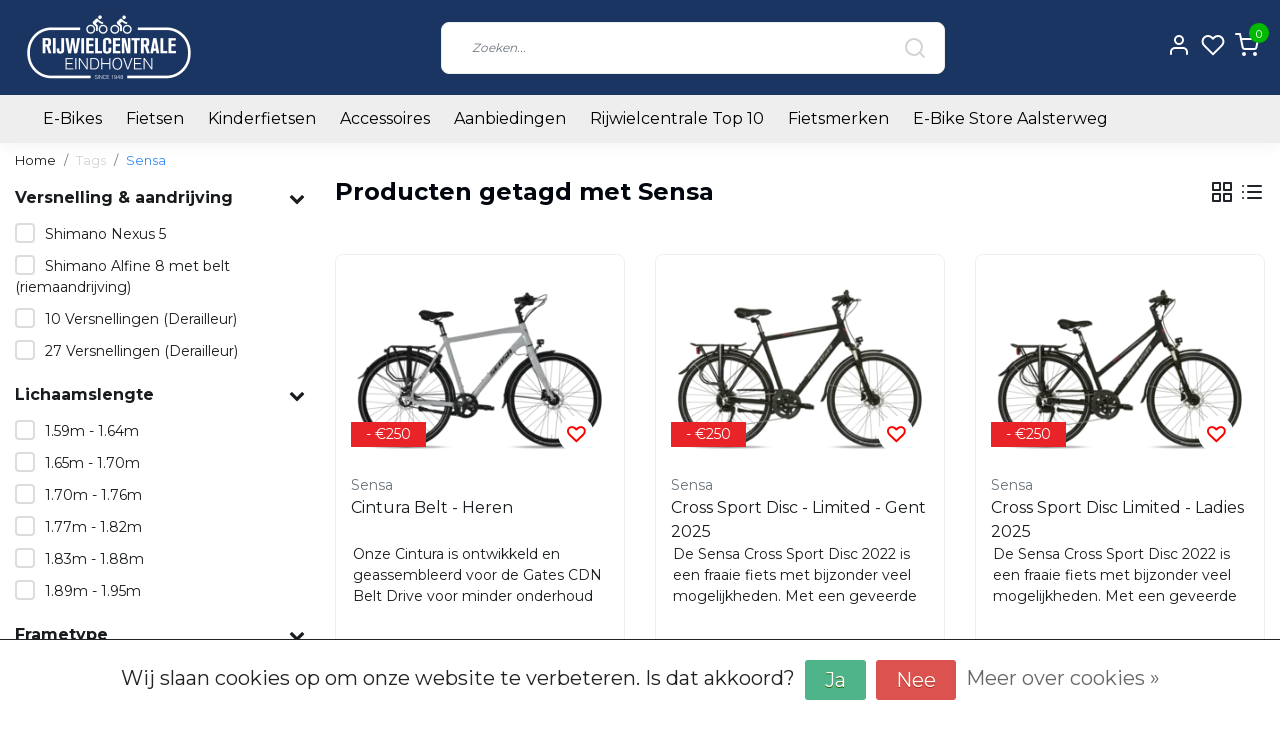

--- FILE ---
content_type: text/html;charset=utf-8
request_url: https://www.rijwielcentrale.nl/tags/sensa/
body_size: 21264
content:
<!DOCTYPE html>
<html lang="nl">
<head>
  <!--
    Dynamic Theme
    Theme by InStijl Media
    https://www.instijlmedia.nl
    
    If you are interested in our special offers or some customizaton, please contact us at support@instijlmedia.nl.
    -->
  <title>Sensa</title>
  <meta name="description" content="Al meer dan 70 jaar één van de grootste tweewieler speciaal zaken in de regio Eindhoven. Ruim assortiment E-Bikes, stadfietsen en kinderfietsen van de bekends" />
  <meta name="keywords" content="Sensa, Eindhoven, e-bike, elektrische fietsen, Gazelle, Riese Muller, Cannondale, bianchi, tour, stads, mountainbike, hybride, fiets, bike, shimano, flyer, cortina, union, sensa, pegasus, kinderfiets, johhny loco, urban arrow, phatfour, vogue, Cangoo" />
  <meta http-equiv="X-UA-Compatible" content="IE=Edge">
  <meta name="viewport" content="width=device-width">
  <meta name="apple-mobile-web-app-capable" content="yes">
  <meta name="apple-mobile-web-app-status-bar-style" content="black">
  <link rel="shortcut icon" href="https://cdn.webshopapp.com/shops/242460/themes/172647/v/468439/assets/favicon.ico?20210116141211" type="image/x-icon" />
  <meta property="og:title" content="Sensa">
  <meta property="og:type" content="website">
  <meta property="og:description" content="Al meer dan 70 jaar één van de grootste tweewieler speciaal zaken in de regio Eindhoven. Ruim assortiment E-Bikes, stadfietsen en kinderfietsen van de bekends">
  <meta property="og:site_name" content="Rijwielcentrale Eindhoven">
  <meta property="og:url" content="https://www.rijwielcentrale.nl/">
    <meta property="og:image" content="https://cdn.webshopapp.com/shops/242460/themes/172647/v/2534924/assets/img-logo.png?20250109183653">
  <meta property="og:image:width" content="200px" />
  <meta property="og:image:height" content="200px" />
  	<link rel="preconnect" href="//ajax.googleapis.com">
	<link rel="preconnect" href="//cdn.webshopapp.com/">
	<link rel="preconnect" href="//cdn.webshopapp.com/">	
  <link rel="dns-prefetch" href="//ajax.googleapis.com">
	<link rel="dns-prefetch" href="//cdn.webshopapp.com/">
	<link rel="dns-prefetch" href="//cdn.webshopapp.com/">	

  <!-- Theme fonts -->
  
  <link href="//fonts.googleapis.com/css?family=Montserrat:400,300,600,700" rel="preload" as="style">
    <link href="//fonts.googleapis.com/css?family=Montserrat:400,300,600,700" rel="stylesheet">

		<link rel="preload" as="style" href="//fonts.googleapis.com/css?family=Montserrat:300,400,600&amp;display=swap">
	<link rel="preconnect" href="https://fonts.googleapis.com">
	<link rel="preconnect" href="https://fonts.gstatic.com" crossorigin>
	<link rel="dns-prefetch" href="https://fonts.googleapis.com">
	<link rel="dns-prefetch" href="https://fonts.gstatic.com" crossorigin>

		<link href="//fonts.googleapis.com/css?family=Montserrat:300,400,600&amp;display=swap" rel="stylesheet" media="all">

	<!-- Theme CSS -->
  <link rel="stylesheet" href="https://cdn.webshopapp.com/shops/242460/themes/172647/assets/css-bootstrap.css?2026010311132220201116091314" />
  <link rel="stylesheet" href="https://cdn.webshopapp.com/shops/242460/themes/172647/assets/css-owl-carousel.css?2026010311132220201116091314" />
    <link rel="stylesheet" href="https://cdn.webshopapp.com/shops/242460/themes/172647/assets/style.css?2026010311132220201116091314" />
    <link rel="stylesheet" href="https://cdn.webshopapp.com/shops/242460/themes/172647/assets/settings.css?2026010311132220201116091314" />
  <script src="https://cdn.webshopapp.com/shops/242460/themes/172647/assets/js-jquery.js?2026010311132220201116091314"></script>
  <!-- Google Tag Manager -->
      <meta charset="utf-8"/>
<!-- [START] 'blocks/head.rain' -->
<!--

  (c) 2008-2026 Lightspeed Netherlands B.V.
  http://www.lightspeedhq.com
  Generated: 14-01-2026 @ 03:54:09

-->
<link rel="canonical" href="https://www.rijwielcentrale.nl/tags/sensa/"/>
<link rel="next" href="https://www.rijwielcentrale.nl/tags/sensa/page2.html"/>
<link rel="alternate" href="https://www.rijwielcentrale.nl/index.rss" type="application/rss+xml" title="Nieuwe producten"/>
<link href="https://cdn.webshopapp.com/assets/cookielaw.css?2025-02-20" rel="stylesheet" type="text/css"/>
<meta name="robots" content="noodp,noydir"/>
<meta name="google-site-verification" content="google-site-verification=KuyzpmOLUfJ9CxJWZ75v1edWbZIqOazehGhQQJjbcnc"/>
<meta property="og:url" content="https://www.rijwielcentrale.nl/tags/sensa/?source=facebook"/>
<meta property="og:site_name" content="Rijwielcentrale Eindhoven"/>
<meta property="og:title" content="Sensa"/>
<meta property="og:description" content="Al meer dan 70 jaar één van de grootste tweewieler speciaal zaken in de regio Eindhoven. Ruim assortiment E-Bikes, stadfietsen en kinderfietsen van de bekends"/>
<script src="https://www.instagram.com/rijwielcentrale"></script>
<script>
<!-- Google tag (gtag.js) -->
<script async src="https://www.googletagmanager.com/gtag/js?id=G-62XTZF1HR2"></script>
<script>
    window.dataLayer = window.dataLayer || [];
    function gtag(){dataLayer.push(arguments);}
    gtag('js', new Date());

    gtag('config', 'G-62XTZF1HR2');
</script>
</script>
<!--[if lt IE 9]>
<script src="https://cdn.webshopapp.com/assets/html5shiv.js?2025-02-20"></script>
<![endif]-->
<!-- [END] 'blocks/head.rain' -->
</head>
  
<body class="body osx webkit">
    <div id="wrapper" class="wrapper">
    <!-- Template -->
        
<header id="header" class="header-white nav-theme sticky-top">
    <div class="header-inner bg-header text-header">
    <div class="container-ism">
      <div class="row">
                <div class="col-6 col-lg-4 pr-0 order-xl-1">
          <div class="logo d-flex  justify-content-start align-items-center h-100">
            <a href="" title="" onclick="mobileNav($(this));return false;" id="resNavOpener" class="link link-menu text-center text-header mr-2 d-xl-none d-block" data-target="#overlayNavigation">
              <div class="menu-icon">
              <span class="fa fa-bars" data-feather="menu" aria-hidden="true"></span>
              </div>
            </a>
            <a href="https://www.rijwielcentrale.nl/" title="Rijwielcentrale Eindhoven">
              <img src="https://cdn.webshopapp.com/shops/242460/themes/172647/v/2534924/assets/img-logo.png?20250109183653" alt="Rijwielcentrale Eindhoven" class="img-logo img-fluid">
            </a>
          </div>
        </div>
        <div class="col-1 col-lg-5 w-100 d-lg-block d-none justify-content-center align-self-center order-xl-2">
                    <div id="search">
            <form role="search" action="https://www.rijwielcentrale.nl/search/" method="get" id="formSearch" class="d-md-block d-none position-relative"  data-search-type="desktop">
               <div class="search-theme white input-group-append btn-shortrounded align-items-center">
                  <input type="search" class="form-control border-squared-right border-0 py-3 h-auto focus-0" autocomplete="off" placeholder="Zoeken..." value="" name="q" id="search-input" data-device="desktop">
                  <a href="" class="btn btn-theme border-squared-left mb-0 p-0 px-3" type="submit" title="Zoeken" onclick="$('#formSearch').submit();">
                    <i class="fa fa-search" data-feather="search"></i>
                  </a>
               </div>
              <div class="autocomplete hide">
                <div class="products products-livesearch row px-3 mb-3 clearfix"></div>
                <div class="notfound hide p-3">Geen producten gevonden...</div>
                <div class="more px-3 mb-3 clear">
                  <a class="btn btn-secondary btn-sm result-btn livesearch" href="javascript:;" onclick="$('#formSearch').submit();">
                    <span>Bekijk alle resultaten</span>
                  </a>
                </div>
              </div>
            </form>
          </div>
                            </div>
        <div class="col-6 col-lg-3 order-3">
          <div class="d-inline-block h-100 float-right">
                        <div class="header-search d-lg-none d-inline-block h-100">
              <button class="btn-search btn-nav border-0 p-0 m-0 h-100 bg-header text-header focus-0" onclick="mobileNav($(this));return false;" data-target="#overlaySearch">
                <i class="fa fa-lg fa-search" aria-hidden="true" data-feather="search"></i>
              </button>
            </div>
                        <div class="header-user header-languages d-none h-100">
              <div class="dropdown">
                <button class="btn-user btn-nav border-0 p-0 m-0 h-100 text-header focus-0" onclick="mobileNav($(this));return false;" data-target="#overlayUser">
                        							                  	<span class="flag flag-nl"></span>
                  	      						                </button>
            	</div>
            </div>
                        <div class="header-user d-inline-block h-100">
              <button class="btn-user btn-nav border-0 p-0 m-0 h-100 text-header focus-0" onclick="mobileNav($(this));return false;" data-target="#overlayUser">
                <i class="fa fa-lg fa-user-o" aria-hidden="true" data-feather="user"></i>
              </button>
            </div>
                        <div class="header-heart d-inline-block h-100">
              <a href="https://www.rijwielcentrale.nl/account/wishlist/" class="btn-heart btn-nav border-0 p-0 m-0 h-100 text-header focus-0">
                <i class="fa fa-lg fa-heart-o" aria-hidden="true" data-feather="heart"></i>
              </a>
            </div>
                        <div class="header-cart d-inline-block h-100">
              <button class="btn-user btn-nav border-0 p-0 m-0 h-100 text-header focus-0 position-relative" onclick="mobileNav($(this));return false;" data-target="#overlayCart">
                <i class="fa fa-lg fa-shopping-cart" aria-hidden="true" data-feather="shopping-cart"></i>
                <span class="cart-count">0</span>
              </button>
            </div>
          </div>
        </div>

      </div>
    </div>
  </div>
            <nav id="megamenu" class="navbar navbar-expand-lg bg-navbar text-navbar py-0 d-xl-block d-none">
  <div class="container-ism">
    <div class="ism-mainnav">
      <ul class="nav mr-auto">
                                  <li class="nav-item item  categories">
            <a href="https://www.rijwielcentrale.nl/e-bikes/" class="nav-link">E-Bikes</a>
                                    <div class="subnav ism-megamenu">
                            	                            <div class="container-ism d-flex position-relative">                                  <ul class="subnav-col list-unstyled m-0">
                                          <li class="subitem">
                        <a href="https://www.rijwielcentrale.nl/e-bikes/type-e-bike/" title="Type E-Bike">Type E-Bike</a>
                                                <ul class="subsubnav list-unstyled p-0 m-0">
                                                     <li class="subsubitem active">
                    <a href="https://www.rijwielcentrale.nl/e-bikes/type-e-bike/stads-tour-e-bikes/" title="Stads &amp; Tour E-Bikes">Stads &amp; Tour E-Bikes</a></li>
                                                     <li class="subsubitem">
                    <a href="https://www.rijwielcentrale.nl/e-bikes/type-e-bike/transport-mama-e-bikes/" title="Transport &amp; Mama E-Bikes">Transport &amp; Mama E-Bikes</a></li>
                                                     <li class="subsubitem">
                    <a href="https://www.rijwielcentrale.nl/e-bikes/type-e-bike/urban-e-bikes/" title="Urban E-Bikes">Urban E-Bikes</a></li>
                                                     <li class="subsubitem">
                    <a href="https://www.rijwielcentrale.nl/e-bikes/type-e-bike/sportieve-e-bikes/" title="Sportieve E-Bikes">Sportieve E-Bikes</a></li>
                                                     <li class="subsubitem">
                    <a href="https://www.rijwielcentrale.nl/e-bikes/type-e-bike/elektrische-bakfietsen/" title="Elektrische Bakfietsen">Elektrische Bakfietsen</a></li>
                                                     <li class="subsubitem">
                    <a href="https://www.rijwielcentrale.nl/e-bikes/type-e-bike/e-bikes-met-voorwielmotor/" title="E-Bikes met voorwielmotor">E-Bikes met voorwielmotor</a></li>
                                                                              <li class="subsubitem">
                            <a href="https://www.rijwielcentrale.nl/e-bikes/type-e-bike/" title="Type E-Bike" class="btn-link">Bekijk alles</a>
                          </li>
                                                  </ul>
                                              </li>
                                      </ul>
                                  <ul class="subnav-col list-unstyled m-0">
                                          <li class="subitem">
                        <a href="https://www.rijwielcentrale.nl/e-bikes/e-bike-merken/" title="E-Bike Merken">E-Bike Merken</a>
                                                <ul class="subsubnav list-unstyled p-0 m-0">
                                                     <li class="subsubitem active">
                    <a href="https://www.rijwielcentrale.nl/e-bikes/e-bike-merken/gazelle-e-bikes/" title="Gazelle E-Bikes">Gazelle E-Bikes</a></li>
                                                     <li class="subsubitem">
                    <a href="https://www.rijwielcentrale.nl/e-bikes/e-bike-merken/cortina-e-bikes/" title="Cortina E-Bikes">Cortina E-Bikes</a></li>
                                                     <li class="subsubitem">
                    <a href="https://www.rijwielcentrale.nl/e-bikes/e-bike-merken/riese-muller/" title="Riese &amp; Muller">Riese &amp; Muller</a></li>
                                                     <li class="subsubitem">
                    <a href="https://www.rijwielcentrale.nl/e-bikes/e-bike-merken/flyer-e-bikes/" title="Flyer E-Bikes">Flyer E-Bikes</a></li>
                                                     <li class="subsubitem">
                    <a href="https://www.rijwielcentrale.nl/e-bikes/e-bike-merken/pegasus-e-bikes/" title="Pegasus E-Bikes">Pegasus E-Bikes</a></li>
                                                     <li class="subsubitem">
                    <a href="https://www.rijwielcentrale.nl/e-bikes/e-bike-merken/tenways/" title="Tenways">Tenways</a></li>
                                                                              <li class="subsubitem">
                            <a href="https://www.rijwielcentrale.nl/e-bikes/e-bike-merken/" title="E-Bike Merken" class="btn-link">Bekijk alles</a>
                          </li>
                                                  </ul>
                                              </li>
                                      </ul>
                                  <ul class="subnav-col list-unstyled m-0">
                                          <li class="subitem">
                        <a href="https://www.rijwielcentrale.nl/e-bikes/alle-e-bikes/" title="Alle E-Bikes">Alle E-Bikes</a>
                                              </li>
                                      </ul>
                              	                <div class="menu-close">
                  <a href=" " title="" onclick="closeMenu();return false;">
                  	<i class="fa fa-close close" data-feather="x"></i>
                  </a>
                </div>
              	            	</div>            </div>
                    	</li>
                          <li class="nav-item item  categories">
            <a href="https://www.rijwielcentrale.nl/fietsen/" class="nav-link">Fietsen</a>
                                    <div class="subnav ism-megamenu">
                            	                            <div class="container-ism d-flex position-relative">                                  <ul class="subnav-col list-unstyled m-0">
                                          <li class="subitem">
                        <a href="https://www.rijwielcentrale.nl/fietsen/type-fiets/" title="Type Fiets">Type Fiets</a>
                                                <ul class="subsubnav list-unstyled p-0 m-0">
                                                     <li class="subsubitem active">
                    <a href="https://www.rijwielcentrale.nl/fietsen/type-fiets/stadsfietsen/" title="Stadsfietsen">Stadsfietsen</a></li>
                                                     <li class="subsubitem">
                    <a href="https://www.rijwielcentrale.nl/fietsen/type-fiets/transportfietsen/" title="Transportfietsen">Transportfietsen</a></li>
                                                     <li class="subsubitem">
                    <a href="https://www.rijwielcentrale.nl/fietsen/type-fiets/moederfietsen/" title="Moederfietsen">Moederfietsen</a></li>
                                                     <li class="subsubitem">
                    <a href="https://www.rijwielcentrale.nl/fietsen/type-fiets/hybride-fietsen/" title="Hybride fietsen">Hybride fietsen</a></li>
                                                     <li class="subsubitem">
                    <a href="https://www.rijwielcentrale.nl/fietsen/type-fiets/atb/" title="ATB">ATB</a></li>
                                                     <li class="subsubitem">
                    <a href="https://www.rijwielcentrale.nl/fietsen/type-fiets/vouwfietsen/" title="Vouwfietsen">Vouwfietsen</a></li>
                                                                              <li class="subsubitem">
                            <a href="https://www.rijwielcentrale.nl/fietsen/type-fiets/" title="Type Fiets" class="btn-link">Bekijk alles</a>
                          </li>
                                                  </ul>
                                              </li>
                                      </ul>
                                  <ul class="subnav-col list-unstyled m-0">
                                          <li class="subitem">
                        <a href="https://www.rijwielcentrale.nl/fietsen/fiets-merken/" title="Fiets Merken">Fiets Merken</a>
                                                <ul class="subsubnav list-unstyled p-0 m-0">
                                                     <li class="subsubitem active">
                    <a href="https://www.rijwielcentrale.nl/fietsen/fiets-merken/cortina/" title="Cortina">Cortina</a></li>
                                                     <li class="subsubitem">
                    <a href="https://www.rijwielcentrale.nl/fietsen/fiets-merken/gazelle/" title="Gazelle">Gazelle</a></li>
                                                     <li class="subsubitem">
                    <a href="https://www.rijwielcentrale.nl/fietsen/fiets-merken/pointer/" title="Pointer">Pointer</a></li>
                                                     <li class="subsubitem">
                    <a href="https://www.rijwielcentrale.nl/fietsen/fiets-merken/popal/" title="Popal">Popal</a></li>
                                                     <li class="subsubitem">
                    <a href="https://www.rijwielcentrale.nl/fietsen/fiets-merken/sensa/" title="Sensa">Sensa</a></li>
                                                     <li class="subsubitem">
                    <a href="https://www.rijwielcentrale.nl/fietsen/fiets-merken/union/" title="Union">Union</a></li>
                                                                              <li class="subsubitem">
                            <a href="https://www.rijwielcentrale.nl/fietsen/fiets-merken/" title="Fiets Merken" class="btn-link">Bekijk alles</a>
                          </li>
                                                  </ul>
                                              </li>
                                      </ul>
                              	                <div class="menu-close">
                  <a href=" " title="" onclick="closeMenu();return false;">
                  	<i class="fa fa-close close" data-feather="x"></i>
                  </a>
                </div>
              	            	</div>            </div>
                    	</li>
                          <li class="nav-item item  categories">
            <a href="https://www.rijwielcentrale.nl/kinderfietsen/" class="nav-link">Kinderfietsen</a>
                                    <div class="subnav ism-dropdown">
                            	              	              	                                                              <ul class="subnav-col list-unstyled m-0">
                                          <li class="subitem">
                        <a href="https://www.rijwielcentrale.nl/kinderfietsen/jongens-fietsen/" title="Jongens fietsen">Jongens fietsen</a>
                                              </li>
                                          <li class="subitem">
                        <a href="https://www.rijwielcentrale.nl/kinderfietsen/meisjes-fietsen/" title="Meisjes fietsen">Meisjes fietsen</a>
                                              </li>
                                      </ul>
                              	            	            </div>
                    	</li>
                          <li class="nav-item item  categories">
            <a href="https://www.rijwielcentrale.nl/accessoires/" class="nav-link">Accessoires</a>
                                    <div class="subnav ism-dropdown">
                            	              	              	                                                              <ul class="subnav-col list-unstyled m-0">
                                          <li class="subitem">
                        <a href="https://www.rijwielcentrale.nl/accessoires/sloten/" title="Sloten">Sloten</a>
                                              </li>
                                          <li class="subitem">
                        <a href="https://www.rijwielcentrale.nl/accessoires/fietstassen/" title="Fietstassen">Fietstassen</a>
                                              </li>
                                          <li class="subitem">
                        <a href="https://www.rijwielcentrale.nl/accessoires/fietsmanden-kratten/" title="Fietsmanden &amp; Kratten">Fietsmanden &amp; Kratten</a>
                                              </li>
                                          <li class="subitem">
                        <a href="https://www.rijwielcentrale.nl/accessoires/accessoires-voor-bakfietsen/" title="Accessoires voor Bakfietsen">Accessoires voor Bakfietsen</a>
                                              </li>
                                          <li class="subitem">
                        <a href="https://www.rijwielcentrale.nl/accessoires/fietshelmen/" title="Fietshelmen">Fietshelmen</a>
                                              </li>
                                          <li class="subitem">
                        <a href="https://www.rijwielcentrale.nl/accessoires/kleding/" title="Kleding">Kleding</a>
                                              </li>
                                      </ul>
                              	            	            </div>
                    	</li>
                          <li class="nav-item item  categories">
            <a href="https://www.rijwielcentrale.nl/aanbiedingen/" class="nav-link">Aanbiedingen</a>
                                    <div class="subnav ism-dropdown">
                            	              	              	                                                              <ul class="subnav-col list-unstyled m-0">
                                          <li class="subitem">
                        <a href="https://www.rijwielcentrale.nl/aanbiedingen/nieuwjaars-voordeel/" title="NIEUWJAARS VOORDEEL!">NIEUWJAARS VOORDEEL!</a>
                                              </li>
                                          <li class="subitem">
                        <a href="https://www.rijwielcentrale.nl/aanbiedingen/outlet-deals/" title="OUTLET DEALS!">OUTLET DEALS!</a>
                                              </li>
                                          <li class="subitem">
                        <a href="https://www.rijwielcentrale.nl/aanbiedingen/demo-e-bikes/" title="DEMO (E)- Bikes ">DEMO (E)- Bikes </a>
                                              </li>
                                          <li class="subitem">
                        <a href="https://www.rijwielcentrale.nl/aanbiedingen/inruil-acties/" title="INRUIL ACTIES">INRUIL ACTIES</a>
                                              </li>
                                      </ul>
                              	            	            </div>
                    	</li>
                          <li class="nav-item item  categories">
            <a href="https://www.rijwielcentrale.nl/rijwielcentrale-top-10/" class="nav-link">Rijwielcentrale Top 10</a>
                    	</li>
                          <li class="nav-item item  categories">
            <a href="https://www.rijwielcentrale.nl/fietsmerken/" class="nav-link">Fietsmerken</a>
                                    <div class="subnav ism-dropdown">
                            	              	              	                                                              <ul class="subnav-col list-unstyled m-0">
                                          <li class="subitem">
                        <a href="https://www.rijwielcentrale.nl/fietsmerken/bianchi/" title="Bianchi">Bianchi</a>
                                              </li>
                                          <li class="subitem">
                        <a href="https://www.rijwielcentrale.nl/fietsmerken/cangoo/" title="Cangoo">Cangoo</a>
                                              </li>
                                          <li class="subitem">
                        <a href="https://www.rijwielcentrale.nl/fietsmerken/cannondale/" title="Cannondale">Cannondale</a>
                                              </li>
                                          <li class="subitem">
                        <a href="https://www.rijwielcentrale.nl/fietsmerken/cortina/" title="Cortina">Cortina</a>
                                              </li>
                                          <li class="subitem">
                        <a href="https://www.rijwielcentrale.nl/fietsmerken/flyer/" title="Flyer">Flyer</a>
                                              </li>
                                          <li class="subitem">
                        <a href="https://www.rijwielcentrale.nl/fietsmerken/gazelle/" title="Gazelle">Gazelle</a>
                                              </li>
                                          <li class="subitem">
                        <a href="https://www.rijwielcentrale.nl/fietsmerken/huyser/" title="Huyser">Huyser</a>
                                              </li>
                                          <li class="subitem">
                        <a href="https://www.rijwielcentrale.nl/fietsmerken/johhny-loco/" title="Johhny Loco">Johhny Loco</a>
                                              </li>
                                          <li class="subitem">
                        <a href="https://www.rijwielcentrale.nl/fietsmerken/pegasus/" title="Pegasus">Pegasus</a>
                                              </li>
                                          <li class="subitem">
                        <a href="https://www.rijwielcentrale.nl/fietsmerken/phatfour/" title="Phatfour">Phatfour</a>
                                              </li>
                                          <li class="subitem">
                        <a href="https://www.rijwielcentrale.nl/fietsmerken/pointer/" title="Pointer">Pointer</a>
                                              </li>
                                          <li class="subitem">
                        <a href="https://www.rijwielcentrale.nl/fietsmerken/popal/" title="Popal">Popal</a>
                                              </li>
                                      </ul>
                                  <ul class="subnav-col list-unstyled m-0">
                                          <li class="subitem">
                        <a href="https://www.rijwielcentrale.nl/fietsmerken/riese-mueller/" title="Riese &amp; Müller">Riese &amp; Müller</a>
                                              </li>
                                          <li class="subitem">
                        <a href="https://www.rijwielcentrale.nl/fietsmerken/sensa/" title="Sensa">Sensa</a>
                                              </li>
                                          <li class="subitem">
                        <a href="https://www.rijwielcentrale.nl/fietsmerken/tenways/" title="Tenways">Tenways</a>
                                              </li>
                                          <li class="subitem">
                        <a href="https://www.rijwielcentrale.nl/fietsmerken/union/" title="Union">Union</a>
                                              </li>
                                          <li class="subitem">
                        <a href="https://www.rijwielcentrale.nl/fietsmerken/urban-arrow/" title="Urban Arrow">Urban Arrow</a>
                                              </li>
                                          <li class="subitem">
                        <a href="https://www.rijwielcentrale.nl/fietsmerken/vogue/" title="Vogue">Vogue</a>
                                              </li>
                                      </ul>
                              	            	            </div>
                    	</li>
                          <li class="nav-item item  categories">
            <a href="https://www.rijwielcentrale.nl/e-bike-store-aalsterweg/" class="nav-link">E-Bike Store Aalsterweg</a>
                    	</li>
                              </ul>
    </div>
  </div>
</nav>      </header>    	<div class="ism-messages">
      	    	</div>
          																																																																	<section class="main main-pages">
    	<div class="container-ism">  <nav class="d-inline-block" aria-label="breadcrumb">
    <ol class="breadcrumb bg-transparent d-flex px-0 py-2 mb-0">
      <li class="breadcrumb-item small"><a href="https://www.rijwielcentrale.nl/" title="Home" class="text-body">Home</a></li>
            <li class="breadcrumb-item small"><a href="https://www.rijwielcentrale.nl/tags/" title="Tags" class="">Tags</a></li>
            <li class="breadcrumb-item small active"><a href="https://www.rijwielcentrale.nl/tags/sensa/" title="Sensa" class="text-theme">Sensa</a></li>
          </ol>
  </nav>
</div>  	<div class="container-ism">
    <div class="row">
            <div class="col-xl-3 col-12 d-xl-block d-none">
        <div id="sidebar" class="filters">
  <div class="sidebar-inner">
        <div id="fsidebar" class="filters pb-4">
      <form action="https://www.rijwielcentrale.nl/tags/sensa/" method="get" id="filter_form">
      <input type="hidden" name="mode" value="grid" id="filter_form_mode" />
      <input type="hidden" name="limit" value="12" id="filter_form_limit" />
      <input type="hidden" value="2" id="totalpages" />
        <!-- Custom Filters -->
                        <div class="row">
          <div class="col bg-white">
            <div class="filters-title font-weight-bold">
              <a href="" title="" class="d-flex align-items-center justify-content-between pt-2 text-body collapsed" data-toggle="collapse" data-target="#filter-132573" aria-expanded="false" aria-controls="filter-132573">
                <span>Versnelling &amp; aandrijving</span><i class="fa fa-chevron-down"></i>
              </a>
            </div>
            <div id="filter-132573" class="filter-content py-2 collapse multi-collapse show">
                            <div class="sidebar-box-value">
                <input id="filter_745558" type="checkbox" name="filter[]" value="745558" class="checkbox-custom" >
                <label for="filter_745558" class="checkbox-custom-label">Shimano Nexus 5</label>
              </div>
                            <div class="sidebar-box-value">
                <input id="filter_737937" type="checkbox" name="filter[]" value="737937" class="checkbox-custom" >
                <label for="filter_737937" class="checkbox-custom-label">Shimano Alfine 8 met belt (riemaandrijving)</label>
              </div>
                            <div class="sidebar-box-value">
                <input id="filter_745556" type="checkbox" name="filter[]" value="745556" class="checkbox-custom" >
                <label for="filter_745556" class="checkbox-custom-label">10 Versnellingen (Derailleur)</label>
              </div>
                            <div class="sidebar-box-value">
                <input id="filter_745554" type="checkbox" name="filter[]" value="745554" class="checkbox-custom" >
                <label for="filter_745554" class="checkbox-custom-label">27 Versnellingen (Derailleur)</label>
              </div>
                          </div>
          </div>
        </div>
                <div class="row">
          <div class="col bg-white">
            <div class="filters-title font-weight-bold">
              <a href="" title="" class="d-flex align-items-center justify-content-between pt-2 text-body collapsed" data-toggle="collapse" data-target="#filter-132563" aria-expanded="false" aria-controls="filter-132563">
                <span>Lichaamslengte</span><i class="fa fa-chevron-down"></i>
              </a>
            </div>
            <div id="filter-132563" class="filter-content py-2 collapse multi-collapse show">
                            <div class="sidebar-box-value">
                <input id="filter_737894" type="checkbox" name="filter[]" value="737894" class="checkbox-custom" >
                <label for="filter_737894" class="checkbox-custom-label">1.59m - 1.64m</label>
              </div>
                            <div class="sidebar-box-value">
                <input id="filter_737895" type="checkbox" name="filter[]" value="737895" class="checkbox-custom" >
                <label for="filter_737895" class="checkbox-custom-label">1.65m - 1.70m</label>
              </div>
                            <div class="sidebar-box-value">
                <input id="filter_737896" type="checkbox" name="filter[]" value="737896" class="checkbox-custom" >
                <label for="filter_737896" class="checkbox-custom-label">1.70m - 1.76m</label>
              </div>
                            <div class="sidebar-box-value">
                <input id="filter_737897" type="checkbox" name="filter[]" value="737897" class="checkbox-custom" >
                <label for="filter_737897" class="checkbox-custom-label">1.77m - 1.82m</label>
              </div>
                            <div class="sidebar-box-value">
                <input id="filter_737898" type="checkbox" name="filter[]" value="737898" class="checkbox-custom" >
                <label for="filter_737898" class="checkbox-custom-label">1.83m - 1.88m</label>
              </div>
                            <div class="sidebar-box-value">
                <input id="filter_737936" type="checkbox" name="filter[]" value="737936" class="checkbox-custom" >
                <label for="filter_737936" class="checkbox-custom-label">1.89m - 1.95m</label>
              </div>
                          </div>
          </div>
        </div>
                <div class="row">
          <div class="col bg-white">
            <div class="filters-title font-weight-bold">
              <a href="" title="" class="d-flex align-items-center justify-content-between pt-2 text-body collapsed" data-toggle="collapse" data-target="#filter-132562" aria-expanded="false" aria-controls="filter-132562">
                <span>Frametype</span><i class="fa fa-chevron-down"></i>
              </a>
            </div>
            <div id="filter-132562" class="filter-content py-2 collapse multi-collapse show">
                            <div class="sidebar-box-value">
                <input id="filter_737887" type="checkbox" name="filter[]" value="737887" class="checkbox-custom" >
                <label for="filter_737887" class="checkbox-custom-label">Heren</label>
              </div>
                            <div class="sidebar-box-value">
                <input id="filter_737888" type="checkbox" name="filter[]" value="737888" class="checkbox-custom" >
                <label for="filter_737888" class="checkbox-custom-label">Dames</label>
              </div>
                            <div class="sidebar-box-value">
                <input id="filter_737889" type="checkbox" name="filter[]" value="737889" class="checkbox-custom" >
                <label for="filter_737889" class="checkbox-custom-label">Mixed</label>
              </div>
                          </div>
          </div>
        </div>
                <div class="row">
          <div class="col bg-white">
            <div class="filters-title font-weight-bold">
              <a href="" title="" class="d-flex align-items-center justify-content-between pt-2 text-body collapsed" data-toggle="collapse" data-target="#filter-132564" aria-expanded="false" aria-controls="filter-132564">
                <span>Kleur</span><i class="fa fa-chevron-down"></i>
              </a>
            </div>
            <div id="filter-132564" class="filter-content py-2 collapse multi-collapse show">
                            <div class="sidebar-box-value">
                <input id="filter_737899" type="checkbox" name="filter[]" value="737899" class="checkbox-custom" >
                <label for="filter_737899" class="checkbox-custom-label">zwart</label>
              </div>
                            <div class="sidebar-box-value">
                <input id="filter_745189" type="checkbox" name="filter[]" value="745189" class="checkbox-custom" >
                <label for="filter_745189" class="checkbox-custom-label">antraciet</label>
              </div>
                            <div class="sidebar-box-value">
                <input id="filter_737901" type="checkbox" name="filter[]" value="737901" class="checkbox-custom" >
                <label for="filter_737901" class="checkbox-custom-label">grijs</label>
              </div>
                            <div class="sidebar-box-value">
                <input id="filter_737902" type="checkbox" name="filter[]" value="737902" class="checkbox-custom" >
                <label for="filter_737902" class="checkbox-custom-label">blauw</label>
              </div>
                          </div>
          </div>
        </div>
                <div class="row">
          <div class="col bg-white">
            <div class="filters-title font-weight-bold">
              <a href="" title="" class="d-flex align-items-center justify-content-between pt-2 text-body collapsed" data-toggle="collapse" data-target="#filter-132572" aria-expanded="false" aria-controls="filter-132572">
                <span>Motor</span><i class="fa fa-chevron-down"></i>
              </a>
            </div>
            <div id="filter-132572" class="filter-content py-2 collapse multi-collapse show">
                            <div class="sidebar-box-value">
                <input id="filter_747134" type="checkbox" name="filter[]" value="747134" class="checkbox-custom" >
                <label for="filter_747134" class="checkbox-custom-label">Shimano (midden)</label>
              </div>
                          </div>
          </div>
        </div>
                <div class="row">
          <div class="col bg-white">
            <div class="filters-title font-weight-bold">
              <a href="" title="" class="d-flex align-items-center justify-content-between pt-2 text-body collapsed" data-toggle="collapse" data-target="#filter-132571" aria-expanded="false" aria-controls="filter-132571">
                <span>Koppel (kracht motor)</span><i class="fa fa-chevron-down"></i>
              </a>
            </div>
            <div id="filter-132571" class="filter-content py-2 collapse multi-collapse show">
                            <div class="sidebar-box-value">
                <input id="filter_747129" type="checkbox" name="filter[]" value="747129" class="checkbox-custom" >
                <label for="filter_747129" class="checkbox-custom-label">60 Nm</label>
              </div>
                          </div>
          </div>
        </div>
                       <div class="row">
          <div class="col bg-white">
            <div class="filters-title font-weight-bold">
              <strong>Sorteer</strong>
            </div>
            <select id="sortselect" name="sort" class="form-control my-2">
                            <option value="popular" selected="selected">Meest bekeken</option>
                            <option value="newest">Nieuwste producten</option>
                            <option value="lowest">Laagste prijs</option>
                            <option value="highest">Hoogste prijs</option>
                            <option value="asc">Naam oplopend</option>
                            <option value="desc">Naam aflopend</option>
                      		</select>
      		</div>
      	</div>
                <!-- Brands Filters -->
        <div class="row">
          <div class="col bg-white">
            <div class="filters-title font-weight-bold">
              <strong>Merken</strong>
            </div>
            <div class="filter-content">
             	<select name="brand" class="form-control my-2">
                                <option value="0" checked="checked">Alle merken</option>
                                <option value="4104741">Sensa</option>
                              </select>
            </div>
          </div>
        </div>
              <div class="row">
          <div class="col bg-white">
            <div class="prices widget">
              <div class="title-box font-weight-bold">
                  <strong>Prijs</strong>
              </div>
              <div class="filter-price">
                <div class="filter-price-slider">
                    <div id="collection-filter-price" class=""></div>
                </div>
                <div class="filter-range">
                    <div class="min">
                      <label for="min" class="hidden">Van</label>
                      <input type="text" id="min" name="min" value="0">
                    </div>
                    <div class="max">
                      <label for="max">To</label>
                      <input type="text" id="max" name="max" value="3500" data-max="3500" required>
                    </div>
                </div>
              </div>
       		 	</div>
          </div>
        </div>
      </form>
  	</div>
      </div>
</div>      </div>
            <div class="col-xl-9 col-12">
        <div id="cheading">
          <div class="row align-items-center">
            <div class="col-10">
          		<h1 class="h4 headings-font mb-lg-3">Producten getagd met Sensa</h1>
            </div>
            <div class="col-2 text-right">
            	<div class="mode mb-lg-3">
                <a href="https://www.rijwielcentrale.nl/tags/sensa/" title="Foto-tabel" class="btn btn-theme p-0 d-none d-md-inline-block d-lg-inline-block d-xl-inline-block"><i class="fa fa-th-large" data-feather="grid" aria-hidden="true"></i></a>
                <a href="https://www.rijwielcentrale.nl/tags/sensa/?mode=list" title="Lijst" class="btn btn-theme p-0 d-none d-md-inline-block d-lg-inline-block d-xl-inline-block"><i class="fa fa-list" data-feather="list" aria-hidden="true"></i></a>
              </div>
            </div>
          </div>
                               	          	            <div class="mb-3">
                          </div>
                  	</div>
          <form action="https://www.rijwielcentrale.nl/tags/sensa/" method="get" id="sortForm" class=" mb-3">
            <div class="d-lg-flex align-items-center justify-content-between mb-lg-3">
                            <div class="widget widget-filters d-inline-block d-xl-none d-inline-block">
                <button type="button" class="btn btn-outline-theme btn-block align-middle border btn-shortrounded d-flex align-items-center" onclick="mobileNav($(this));return false;"  data-target="#overlayFilter">
                  <span class="mr-2">Filters</span>
                  <i class="fa fa-lg fa-sliders"></i>
                </button>
              </div>
                            <div class="show-filters ml-2 d-flex align-items-center justify-content-end w-100">
                              </div>
            </div>
            </form>
                        <div class="filters d-lg-flex justify-content-between">
              <div id="collectionFilters">
    </div>        			                                <div class="album d-lg-inline-block ml-3">
                  <div class="pagination-container pl-3 text-center">
                    <div class="row">
                      <div class="col-12">
                                              </div>
                    </div>
                  </div>
                </div>
                        		</div>
                      <div class="clearfix"></div>
                	<form action="https://www.rijwielcentrale.nl/tags/sensa/" method="get" id="modeForm">
                    </form>
                <div class="clearfix"></div>
        
      <div id="products" class="products-feed">
                        <div class="products grid" data-scroll-in-stijl='{"baseUrl":"https:\/\/www.rijwielcentrale.nl\/tags\/sensa\/","extendUrl":"?","startPage":1,"page":1,"pages":2,"isLoading":false}'>
                      <div class="row" data-scroll-in-stijl-page='https://www.rijwielcentrale.nl/tags/sensa/'>
                                            <div class="productborder 0 col-xl-4 col-lg-4 col-md-4 col-6 mb-4  with-border mb-4">
  <div class="product product-144128730 bg-white h-100 pb-xl-3 btn-shortrounded onstock" data-ajax="https://www.rijwielcentrale.nl/cintura-belt-heren.ajax" data-id="144128730" data-collection-url="https://www.rijwielcentrale.nl/tags/sensa/">
    <div class="product-image position-relative">
      <a href="https://www.rijwielcentrale.nl/cintura-belt-heren.html" title="Cintura Belt  - Heren">
        <figure class="product-image1 mb-0">
                      <img src="//placehold.jp/288x220.png?text=" class="img-fluid d-block btn-shortrounded border-squared-bottom lazy" data-src="https://cdn.webshopapp.com/shops/242460/files/473601974/288x220x2/sensa-cintura-belt-heren.webp" data-sizes="288x220x2" alt="Cintura Belt  - Heren" width="288" height="220">
                  </figure>
                        <div class="sale-tag bg-theme position-absolute">
                              - €250        </div>
              </a>
              <a href="https://www.rijwielcentrale.nl/account/wishlistAdd/144128730/?variant_id=284441221" title="Inloggen voor wishlist" class="wish wishlist-login"><i class="fa fa-heart-o" aria-hidden="true"></i></a>
          </div>
    <div class="product-details">
      <div class="product-title p-0 pt-2">
        <span class="card-text text-truncate d-block text-muted mb-0">Sensa</span>
        <a href="https://www.rijwielcentrale.nl/cintura-belt-heren.html" title="Cintura Belt  - Heren" class="title text-body">Cintura Belt  - Heren</a>
      </div>

                  <div class="usp-list">
                <p class="text mb-0">Onze Cintura is ontwikkeld en geassembleerd voor de Gates CDN Belt Drive voor minder onderhoud dan bijvoorbeeld een dera...</p>
              </div>
                        <div class="product-star align-middle mb-2">
              </div>
            
                <div class="d-lg-flex align-items-end justify-content-between">
        <div class="priceCompare">
          <div class="productPrice"><div class="product-price">
  <div class="d-block">
        <strong class="price-new d-inline-block discount">€1.349,00</strong>
    <div class="pl-md-2 d-inline-block"><del>€1.599,00</del></div>
      </div>
</div>
<div class="product-shipping-cost text-muted">
	  </div></div>                    <div id="compare_284441221">
                                    <form action="https://www.rijwielcentrale.nl/compare/add/284441221/" class="form-compare custom-control custom-checkbox" data-vid="284441221">
              <input type="checkbox" id="compare-144128730" class="compare-check custom-control-input"  onchange="$(this).closest('form').submit();return false;">
              <label for="compare-144128730" class="custom-control-label rounded-0">
              <span class="compare-text">Vergelijk</span>
              </label>
            </form>
          </div>
                  </div>
                <div class="product-cart">
          <a href="https://www.rijwielcentrale.nl/cart/add/284441221/" class="btn btn-incart mt-md-0 mt-2 btn-outline btn-shortrounded text-center p-2" title="Toevoegen aan winkelwagen"><svg data-feather="shopping-cart" height="22" width="22" aria-hidden="true"></svg></a>
        </div>
              </div>
          </div>
  </div>
</div>                                            <div class="productborder 0 col-xl-4 col-lg-4 col-md-4 col-6 mb-4  with-border mb-4">
  <div class="product product-154669262 bg-white h-100 pb-xl-3 btn-shortrounded onstock" data-ajax="https://www.rijwielcentrale.nl/sensa-cross-sport-disc-limited-gent-2025.ajax" data-id="154669262" data-collection-url="https://www.rijwielcentrale.nl/tags/sensa/">
    <div class="product-image position-relative">
      <a href="https://www.rijwielcentrale.nl/sensa-cross-sport-disc-limited-gent-2025.html" title="Cross Sport Disc - Limited - Gent 2025">
        <figure class="product-image1 mb-0">
                      <img src="//placehold.jp/288x220.png?text=" class="img-fluid d-block btn-shortrounded border-squared-bottom lazy" data-src="https://cdn.webshopapp.com/shops/242460/files/468298994/288x220x2/sensa-cross-sport-disc-limited-gent-2025.webp" data-sizes="288x220x2" alt="Cross Sport Disc - Limited - Gent 2025" width="288" height="220">
                  </figure>
                        <div class="sale-tag bg-theme position-absolute">
                              - €250        </div>
              </a>
              <a href="https://www.rijwielcentrale.nl/account/wishlistAdd/154669262/?variant_id=307379850" title="Inloggen voor wishlist" class="wish wishlist-login"><i class="fa fa-heart-o" aria-hidden="true"></i></a>
          </div>
    <div class="product-details">
      <div class="product-title p-0 pt-2">
        <span class="card-text text-truncate d-block text-muted mb-0">Sensa</span>
        <a href="https://www.rijwielcentrale.nl/sensa-cross-sport-disc-limited-gent-2025.html" title="Cross Sport Disc - Limited - Gent 2025" class="title text-body">Cross Sport Disc - Limited - Gent 2025</a>
      </div>

                  <div class="usp-list">
                <p class="text mb-0">De Sensa Cross Sport Disc 2022 is een fraaie fiets met bijzonder veel mogelijkheden. Met een geveerde voorvork en 37mm b...</p>
              </div>
                        <div class="product-star align-middle mb-2">
              </div>
            
                <div class="d-lg-flex align-items-end justify-content-between">
        <div class="priceCompare">
          <div class="productPrice"><div class="product-price">
  <div class="d-block">
        <strong class="price-new d-inline-block discount">€799,00</strong>
    <div class="pl-md-2 d-inline-block"><del>€1.049,00</del></div>
      </div>
</div>
<div class="product-shipping-cost text-muted">
	  </div></div>                    <div id="compare_307379850">
                                    <form action="https://www.rijwielcentrale.nl/compare/add/307379850/" class="form-compare custom-control custom-checkbox" data-vid="307379850">
              <input type="checkbox" id="compare-154669262" class="compare-check custom-control-input"  onchange="$(this).closest('form').submit();return false;">
              <label for="compare-154669262" class="custom-control-label rounded-0">
              <span class="compare-text">Vergelijk</span>
              </label>
            </form>
          </div>
                  </div>
                <div class="product-cart">
          <a href="https://www.rijwielcentrale.nl/cart/add/307379850/" class="btn btn-incart mt-md-0 mt-2 btn-outline btn-shortrounded text-center p-2" title="Toevoegen aan winkelwagen"><svg data-feather="shopping-cart" height="22" width="22" aria-hidden="true"></svg></a>
        </div>
              </div>
          </div>
  </div>
</div>                                            <div class="productborder 0 col-xl-4 col-lg-4 col-md-4 col-6 mb-4  with-border mb-4">
  <div class="product product-135745888 bg-white h-100 pb-xl-3 btn-shortrounded onstock" data-ajax="https://www.rijwielcentrale.nl/cross-sport-disc-ltd.ajax" data-id="135745888" data-collection-url="https://www.rijwielcentrale.nl/tags/sensa/">
    <div class="product-image position-relative">
      <a href="https://www.rijwielcentrale.nl/cross-sport-disc-ltd.html" title="Cross Sport Disc Limited - Ladies 2025">
        <figure class="product-image1 mb-0">
                      <img src="//placehold.jp/288x220.png?text=" class="img-fluid d-block btn-shortrounded border-squared-bottom lazy" data-src="https://cdn.webshopapp.com/shops/242460/files/479310374/288x220x2/sensa-cross-sport-disc-limited-ladies-2025.webp" data-sizes="288x220x2" alt="Cross Sport Disc Limited - Ladies 2025" width="288" height="220">
                  </figure>
                        <div class="sale-tag bg-theme position-absolute">
                              - €250        </div>
              </a>
              <a href="https://www.rijwielcentrale.nl/account/wishlistAdd/135745888/?variant_id=273839099" title="Inloggen voor wishlist" class="wish wishlist-login"><i class="fa fa-heart-o" aria-hidden="true"></i></a>
          </div>
    <div class="product-details">
      <div class="product-title p-0 pt-2">
        <span class="card-text text-truncate d-block text-muted mb-0">Sensa</span>
        <a href="https://www.rijwielcentrale.nl/cross-sport-disc-ltd.html" title="Cross Sport Disc Limited - Ladies 2025" class="title text-body">Cross Sport Disc Limited - Ladies 2025</a>
      </div>

                  <div class="usp-list">
                <p class="text mb-0">De Sensa Cross Sport Disc 2022 is een fraaie fiets met bijzonder veel mogelijkheden. Met een geveerde voorvork en 37mm b...</p>
              </div>
                        <div class="product-star align-middle mb-2">
              </div>
            
                <div class="d-lg-flex align-items-end justify-content-between">
        <div class="priceCompare">
          <div class="productPrice"><div class="product-price">
  <div class="d-block">
        <strong class="price-new d-inline-block discount">€799,00</strong>
    <div class="pl-md-2 d-inline-block"><del>€1.049,00</del></div>
      </div>
</div>
<div class="product-shipping-cost text-muted">
	  </div></div>                    <div id="compare_273839099">
                                    <form action="https://www.rijwielcentrale.nl/compare/add/273839099/" class="form-compare custom-control custom-checkbox" data-vid="273839099">
              <input type="checkbox" id="compare-135745888" class="compare-check custom-control-input"  onchange="$(this).closest('form').submit();return false;">
              <label for="compare-135745888" class="custom-control-label rounded-0">
              <span class="compare-text">Vergelijk</span>
              </label>
            </form>
          </div>
                  </div>
                <div class="product-cart">
          <a href="https://www.rijwielcentrale.nl/cart/add/273839099/" class="btn btn-incart mt-md-0 mt-2 btn-outline btn-shortrounded text-center p-2" title="Toevoegen aan winkelwagen"><svg data-feather="shopping-cart" height="22" width="22" aria-hidden="true"></svg></a>
        </div>
              </div>
          </div>
  </div>
</div>                                            <div class="productborder 0 col-xl-4 col-lg-4 col-md-4 col-6 mb-4  with-border mb-4">
  <div class="product product-154669410 bg-white h-100 pb-xl-3 btn-shortrounded onstock" data-ajax="https://www.rijwielcentrale.nl/sensa-travel-lite-disc-2025-gent.ajax" data-id="154669410" data-collection-url="https://www.rijwielcentrale.nl/tags/sensa/">
    <div class="product-image position-relative">
      <a href="https://www.rijwielcentrale.nl/sensa-travel-lite-disc-2025-gent.html" title="Travel Lite Disc 2025 - Gent">
        <figure class="product-image1 mb-0">
                      <img src="//placehold.jp/288x220.png?text=" class="img-fluid d-block btn-shortrounded border-squared-bottom lazy" data-src="https://cdn.webshopapp.com/shops/242460/files/468300878/288x220x2/sensa-travel-lite-disc-2025-gent.webp" data-sizes="288x220x2" alt="Travel Lite Disc 2025 - Gent" width="288" height="220">
                  </figure>
                        <div class="sale-tag bg-theme position-absolute">
                              - €450        </div>
              </a>
              <a href="https://www.rijwielcentrale.nl/account/wishlistAdd/154669410/?variant_id=307380134" title="Inloggen voor wishlist" class="wish wishlist-login"><i class="fa fa-heart-o" aria-hidden="true"></i></a>
          </div>
    <div class="product-details">
      <div class="product-title p-0 pt-2">
        <span class="card-text text-truncate d-block text-muted mb-0">Sensa</span>
        <a href="https://www.rijwielcentrale.nl/sensa-travel-lite-disc-2025-gent.html" title="Travel Lite Disc 2025 - Gent" class="title text-body">Travel Lite Disc 2025 - Gent</a>
      </div>

                  <div class="usp-list">
                <p class="text mb-0">Vanuit onze eigen liefde voor fietsen willen wij u zoveel mogelijk waar voor uw geld geven tegen een eerlijke prijs. Zon...</p>
              </div>
                        <div class="product-star align-middle mb-2">
              </div>
            
                <div class="d-lg-flex align-items-end justify-content-between">
        <div class="priceCompare">
          <div class="productPrice"><div class="product-price">
  <div class="d-block">
        <strong class="price-new d-inline-block discount">€949,00</strong>
    <div class="pl-md-2 d-inline-block"><del>€1.399,00</del></div>
      </div>
</div>
<div class="product-shipping-cost text-muted">
	  </div></div>                    <div id="compare_307380134">
                                    <form action="https://www.rijwielcentrale.nl/compare/add/307380134/" class="form-compare custom-control custom-checkbox" data-vid="307380134">
              <input type="checkbox" id="compare-154669410" class="compare-check custom-control-input"  onchange="$(this).closest('form').submit();return false;">
              <label for="compare-154669410" class="custom-control-label rounded-0">
              <span class="compare-text">Vergelijk</span>
              </label>
            </form>
          </div>
                  </div>
                <div class="product-cart">
          <a href="https://www.rijwielcentrale.nl/cart/add/307380134/" class="btn btn-incart mt-md-0 mt-2 btn-outline btn-shortrounded text-center p-2" title="Toevoegen aan winkelwagen"><svg data-feather="shopping-cart" height="22" width="22" aria-hidden="true"></svg></a>
        </div>
              </div>
          </div>
  </div>
</div>                                            <div class="productborder 0 col-xl-4 col-lg-4 col-md-4 col-6 mb-4  with-border mb-4">
  <div class="product product-141177859 bg-white h-100 pb-xl-3 btn-shortrounded onstock" data-ajax="https://www.rijwielcentrale.nl/sensa-cintura-belt-dames.ajax" data-id="141177859" data-collection-url="https://www.rijwielcentrale.nl/tags/sensa/">
    <div class="product-image position-relative">
      <a href="https://www.rijwielcentrale.nl/sensa-cintura-belt-dames.html" title="Cintura Belt - Dames">
        <figure class="product-image1 mb-0">
                      <img src="//placehold.jp/288x220.png?text=" class="img-fluid d-block btn-shortrounded border-squared-bottom lazy" data-src="https://cdn.webshopapp.com/shops/242460/files/473601252/288x220x2/sensa-cintura-belt-dames.webp" data-sizes="288x220x2" alt="Cintura Belt - Dames" width="288" height="220">
                  </figure>
                        <div class="sale-tag bg-theme position-absolute">
                              - €250        </div>
              </a>
              <a href="https://www.rijwielcentrale.nl/account/wishlistAdd/141177859/?variant_id=278762777" title="Inloggen voor wishlist" class="wish wishlist-login"><i class="fa fa-heart-o" aria-hidden="true"></i></a>
          </div>
    <div class="product-details">
      <div class="product-title p-0 pt-2">
        <span class="card-text text-truncate d-block text-muted mb-0">Sensa</span>
        <a href="https://www.rijwielcentrale.nl/sensa-cintura-belt-dames.html" title="Cintura Belt - Dames" class="title text-body">Cintura Belt - Dames</a>
      </div>

                  <div class="usp-list">
                <p class="text mb-0">Voortkomend uit eigen liefde voor fietsen, wilt Sensa u het meeste waar voor uw geld geven tegen een eerlijke prijs. Zon...</p>
              </div>
                        <div class="product-star align-middle mb-2">
              </div>
            
                <div class="d-lg-flex align-items-end justify-content-between">
        <div class="priceCompare">
          <div class="productPrice"><div class="product-price">
  <div class="d-block">
        <strong class="price-new d-inline-block discount">€1.349,00</strong>
    <div class="pl-md-2 d-inline-block"><del>€1.599,00</del></div>
      </div>
</div>
<div class="product-shipping-cost text-muted">
	  </div></div>                    <div id="compare_278762777">
                                    <form action="https://www.rijwielcentrale.nl/compare/add/278762777/" class="form-compare custom-control custom-checkbox" data-vid="278762777">
              <input type="checkbox" id="compare-141177859" class="compare-check custom-control-input"  onchange="$(this).closest('form').submit();return false;">
              <label for="compare-141177859" class="custom-control-label rounded-0">
              <span class="compare-text">Vergelijk</span>
              </label>
            </form>
          </div>
                  </div>
                <div class="product-cart">
          <a href="https://www.rijwielcentrale.nl/cart/add/278762777/" class="btn btn-incart mt-md-0 mt-2 btn-outline btn-shortrounded text-center p-2" title="Toevoegen aan winkelwagen"><svg data-feather="shopping-cart" height="22" width="22" aria-hidden="true"></svg></a>
        </div>
              </div>
          </div>
  </div>
</div>                                            <div class="productborder 0 col-xl-4 col-lg-4 col-md-4 col-6 mb-4  with-border mb-4">
  <div class="product product-143922874 bg-white h-100 pb-xl-3 btn-shortrounded onstock" data-ajax="https://www.rijwielcentrale.nl/livigno-evo-sport.ajax" data-id="143922874" data-collection-url="https://www.rijwielcentrale.nl/tags/sensa/">
    <div class="product-image position-relative">
      <a href="https://www.rijwielcentrale.nl/livigno-evo-sport.html" title="Livigno Evo Sport">
        <figure class="product-image1 mb-0">
                      <img src="//placehold.jp/288x220.png?text=" class="img-fluid d-block btn-shortrounded border-squared-bottom lazy" data-src="https://cdn.webshopapp.com/shops/242460/files/430468633/288x220x2/sensa-livigno-evo-sport.webp" data-sizes="288x220x2" alt="Livigno Evo Sport" width="288" height="220">
                  </figure>
                        <div class="sale-tag bg-theme position-absolute">
                              - €200        </div>
              </a>
              <a href="https://www.rijwielcentrale.nl/account/wishlistAdd/143922874/?variant_id=284012339" title="Inloggen voor wishlist" class="wish wishlist-login"><i class="fa fa-heart-o" aria-hidden="true"></i></a>
          </div>
    <div class="product-details">
      <div class="product-title p-0 pt-2">
        <span class="card-text text-truncate d-block text-muted mb-0">Sensa</span>
        <a href="https://www.rijwielcentrale.nl/livigno-evo-sport.html" title="Livigno Evo Sport" class="title text-body">Livigno Evo Sport</a>
      </div>

                  <div class="usp-list">
                <p class="text mb-0">De Livigno EVO hebben we gemaakt voor de mountainbiker die op zoek is naar een mooie fiets met kwaliteitsonderdelen voor...</p>
              </div>
                        <div class="product-star align-middle mb-2">
              </div>
            
                <div class="d-lg-flex align-items-end justify-content-between">
        <div class="priceCompare">
          <div class="productPrice"><div class="product-price">
  <div class="d-block">
        <strong class="price-new d-inline-block discount">€899,00</strong>
    <div class="pl-md-2 d-inline-block"><del>€1.099,00</del></div>
      </div>
</div>
<div class="product-shipping-cost text-muted">
	  </div></div>                    <div id="compare_284012339">
                                    <form action="https://www.rijwielcentrale.nl/compare/add/284012339/" class="form-compare custom-control custom-checkbox" data-vid="284012339">
              <input type="checkbox" id="compare-143922874" class="compare-check custom-control-input"  onchange="$(this).closest('form').submit();return false;">
              <label for="compare-143922874" class="custom-control-label rounded-0">
              <span class="compare-text">Vergelijk</span>
              </label>
            </form>
          </div>
                  </div>
                <div class="product-cart">
          <a href="https://www.rijwielcentrale.nl/cart/add/284012339/" class="btn btn-incart mt-md-0 mt-2 btn-outline btn-shortrounded text-center p-2" title="Toevoegen aan winkelwagen"><svg data-feather="shopping-cart" height="22" width="22" aria-hidden="true"></svg></a>
        </div>
              </div>
          </div>
  </div>
</div>                                            <div class="productborder 0 col-xl-4 col-lg-4 col-md-4 col-6 mb-4  with-border mb-4">
  <div class="product product-154627114 bg-white h-100 pb-xl-3 btn-shortrounded onstock" data-ajax="https://www.rijwielcentrale.nl/sensa-cintura-power-premium-630-gent.ajax" data-id="154627114" data-collection-url="https://www.rijwielcentrale.nl/tags/sensa/">
    <div class="product-image position-relative">
      <a href="https://www.rijwielcentrale.nl/sensa-cintura-power-premium-630-gent.html" title="Cintura Power Premium 2025 - Gent">
        <figure class="product-image1 mb-0">
                      <img src="//placehold.jp/288x220.png?text=" class="img-fluid d-block btn-shortrounded border-squared-bottom lazy" data-src="https://cdn.webshopapp.com/shops/242460/files/468146668/288x220x2/sensa-cintura-power-premium-2025-gent.webp" data-sizes="288x220x2" alt="Cintura Power Premium 2025 - Gent" width="288" height="220">
                  </figure>
                        <div class="sale-tag bg-theme position-absolute">
                              - €300        </div>
              </a>
              <a href="https://www.rijwielcentrale.nl/account/wishlistAdd/154627114/?variant_id=307262390" title="Inloggen voor wishlist" class="wish wishlist-login"><i class="fa fa-heart-o" aria-hidden="true"></i></a>
          </div>
    <div class="product-details">
      <div class="product-title p-0 pt-2">
        <span class="card-text text-truncate d-block text-muted mb-0">Sensa</span>
        <a href="https://www.rijwielcentrale.nl/sensa-cintura-power-premium-630-gent.html" title="Cintura Power Premium 2025 - Gent" class="title text-body">Cintura Power Premium 2025 - Gent</a>
      </div>

                  <div class="usp-list">
                <p class="text mb-0">In één woord,chique. Met de Cintura Power Premium 630 rij je elke dag in stijl.  
Nu tijdelijk voor een speciale introd...</p>
              </div>
                        <div class="product-star align-middle mb-2">
              </div>
            
                <div class="d-lg-flex align-items-end justify-content-between">
        <div class="priceCompare">
          <div class="productPrice"><div class="product-price">
  <div class="d-block">
        <strong class="price-new d-inline-block discount">€3.199,00</strong>
    <div class="pl-md-2 d-inline-block"><del>€3.499,00</del></div>
      </div>
</div>
<div class="product-shipping-cost text-muted">
	  </div></div>                    <div id="compare_307262390">
                                    <form action="https://www.rijwielcentrale.nl/compare/add/307262390/" class="form-compare custom-control custom-checkbox" data-vid="307262390">
              <input type="checkbox" id="compare-154627114" class="compare-check custom-control-input"  onchange="$(this).closest('form').submit();return false;">
              <label for="compare-154627114" class="custom-control-label rounded-0">
              <span class="compare-text">Vergelijk</span>
              </label>
            </form>
          </div>
                  </div>
                <div class="product-cart">
          <a href="https://www.rijwielcentrale.nl/cart/add/307262390/" class="btn btn-incart mt-md-0 mt-2 btn-outline btn-shortrounded text-center p-2" title="Toevoegen aan winkelwagen"><svg data-feather="shopping-cart" height="22" width="22" aria-hidden="true"></svg></a>
        </div>
              </div>
          </div>
  </div>
</div>                                            <div class="productborder 0 col-xl-4 col-lg-4 col-md-4 col-6 mb-4  with-border mb-4">
  <div class="product product-138722262 bg-white h-100 pb-xl-3 btn-shortrounded onstock" data-ajax="https://www.rijwielcentrale.nl/superlite-disk.ajax" data-id="138722262" data-collection-url="https://www.rijwielcentrale.nl/tags/sensa/">
    <div class="product-image position-relative">
      <a href="https://www.rijwielcentrale.nl/superlite-disk.html" title="Superlite Disc - Heren 2024">
        <figure class="product-image1 mb-0">
                      <img src="//placehold.jp/288x220.png?text=" class="img-fluid d-block btn-shortrounded border-squared-bottom lazy" data-src="https://cdn.webshopapp.com/shops/242460/files/415469439/288x220x2/sensa-superlite-disc-heren-2024.webp" data-sizes="288x220x2" alt="Superlite Disc - Heren 2024" width="288" height="220">
                  </figure>
                        <div class="sale-tag bg-theme position-absolute">
                              - €300        </div>
              </a>
              <a href="https://www.rijwielcentrale.nl/account/wishlistAdd/138722262/?variant_id=274318446" title="Inloggen voor wishlist" class="wish wishlist-login"><i class="fa fa-heart-o" aria-hidden="true"></i></a>
          </div>
    <div class="product-details">
      <div class="product-title p-0 pt-2">
        <span class="card-text text-truncate d-block text-muted mb-0">Sensa</span>
        <a href="https://www.rijwielcentrale.nl/superlite-disk.html" title="Superlite Disc - Heren 2024" class="title text-body">Superlite Disc - Heren 2024</a>
      </div>

                  <div class="usp-list">
                <p class="text mb-0">Vanuit Sensa's eigen liefde voor fietsen willen hen u zoveel mogelijk waar voor uw geld geven tegen een eerlijke prijs. ...</p>
              </div>
                        <div class="product-star align-middle mb-2">
              </div>
            
                <div class="d-lg-flex align-items-end justify-content-between">
        <div class="priceCompare">
          <div class="productPrice"><div class="product-price">
  <div class="d-block">
        <strong class="price-new d-inline-block discount">€999,00</strong>
    <div class="pl-md-2 d-inline-block"><del>€1.299,00</del></div>
      </div>
</div>
<div class="product-shipping-cost text-muted">
	  </div></div>                    <div id="compare_274318446">
                                    <form action="https://www.rijwielcentrale.nl/compare/add/274318446/" class="form-compare custom-control custom-checkbox" data-vid="274318446">
              <input type="checkbox" id="compare-138722262" class="compare-check custom-control-input"  onchange="$(this).closest('form').submit();return false;">
              <label for="compare-138722262" class="custom-control-label rounded-0">
              <span class="compare-text">Vergelijk</span>
              </label>
            </form>
          </div>
                  </div>
                <div class="product-cart">
          <a href="https://www.rijwielcentrale.nl/cart/add/274318446/" class="btn btn-incart mt-md-0 mt-2 btn-outline btn-shortrounded text-center p-2" title="Toevoegen aan winkelwagen"><svg data-feather="shopping-cart" height="22" width="22" aria-hidden="true"></svg></a>
        </div>
              </div>
          </div>
  </div>
</div>                                            <div class="productborder 0 col-xl-4 col-lg-4 col-md-4 col-6 mb-4  with-border mb-4">
  <div class="product product-134239446 bg-white h-100 pb-xl-3 btn-shortrounded onstock" data-ajax="https://www.rijwielcentrale.nl/travel-power-v10.ajax" data-id="134239446" data-collection-url="https://www.rijwielcentrale.nl/tags/sensa/">
    <div class="product-image position-relative">
      <a href="https://www.rijwielcentrale.nl/travel-power-v10.html" title="Travel Power V10">
        <figure class="product-image1 mb-0">
                      <img src="//placehold.jp/288x220.png?text=" class="img-fluid d-block btn-shortrounded border-squared-bottom lazy" data-src="https://cdn.webshopapp.com/shops/242460/files/401483080/288x220x2/sensa-travel-power-v10.webp" data-sizes="288x220x2" alt="Travel Power V10" width="288" height="220">
                  </figure>
                        <div class="sale-tag bg-theme position-absolute">
                              - €500        </div>
              </a>
              <a href="https://www.rijwielcentrale.nl/account/wishlistAdd/134239446/?variant_id=265561118" title="Inloggen voor wishlist" class="wish wishlist-login"><i class="fa fa-heart-o" aria-hidden="true"></i></a>
          </div>
    <div class="product-details">
      <div class="product-title p-0 pt-2">
        <span class="card-text text-truncate d-block text-muted mb-0">Sensa</span>
        <a href="https://www.rijwielcentrale.nl/travel-power-v10.html" title="Travel Power V10" class="title text-body">Travel Power V10</a>
      </div>

                  <div class="usp-list">
                <p class="text mb-0">Door onze eigen liefde voor fietsen, willen wij u de meeste waar voor uw geld geven tegen een eerlijke prijs. Zonder com...</p>
              </div>
                        <div class="product-star align-middle mb-2">
              </div>
            
                <div class="d-lg-flex align-items-end justify-content-between">
        <div class="priceCompare">
          <div class="productPrice"><div class="product-price">
  <div class="d-block">
        <strong class="price-new d-inline-block discount">€2.499,00</strong>
    <div class="pl-md-2 d-inline-block"><del>€2.999,00</del></div>
      </div>
</div>
<div class="product-shipping-cost text-muted">
	  </div></div>                    <div id="compare_265561118">
                                    <form action="https://www.rijwielcentrale.nl/compare/add/265561118/" class="form-compare custom-control custom-checkbox" data-vid="265561118">
              <input type="checkbox" id="compare-134239446" class="compare-check custom-control-input"  onchange="$(this).closest('form').submit();return false;">
              <label for="compare-134239446" class="custom-control-label rounded-0">
              <span class="compare-text">Vergelijk</span>
              </label>
            </form>
          </div>
                  </div>
                <div class="product-cart">
          <a href="https://www.rijwielcentrale.nl/cart/add/265561118/" class="btn btn-incart mt-md-0 mt-2 btn-outline btn-shortrounded text-center p-2" title="Toevoegen aan winkelwagen"><svg data-feather="shopping-cart" height="22" width="22" aria-hidden="true"></svg></a>
        </div>
              </div>
          </div>
  </div>
</div>                                            <div class="productborder 0 col-xl-4 col-lg-4 col-md-4 col-6 mb-4  with-border mb-4">
  <div class="product product-154627331 bg-white h-100 pb-xl-3 btn-shortrounded onstock" data-ajax="https://www.rijwielcentrale.nl/sensa-cintura-power-premium-2025-mixed.ajax" data-id="154627331" data-collection-url="https://www.rijwielcentrale.nl/tags/sensa/">
    <div class="product-image position-relative">
      <a href="https://www.rijwielcentrale.nl/sensa-cintura-power-premium-2025-mixed.html" title="Cintura Power Premium 2025 - Mixed">
        <figure class="product-image1 mb-0">
                      <img src="//placehold.jp/288x220.png?text=" class="img-fluid d-block btn-shortrounded border-squared-bottom lazy" data-src="https://cdn.webshopapp.com/shops/242460/files/468147260/288x220x2/sensa-cintura-power-premium-2025-mixed.webp" data-sizes="288x220x2" alt="Cintura Power Premium 2025 - Mixed" width="288" height="220">
                  </figure>
                        <div class="sale-tag bg-theme position-absolute">
                              - €300        </div>
              </a>
              <a href="https://www.rijwielcentrale.nl/account/wishlistAdd/154627331/?variant_id=307262940" title="Inloggen voor wishlist" class="wish wishlist-login"><i class="fa fa-heart-o" aria-hidden="true"></i></a>
          </div>
    <div class="product-details">
      <div class="product-title p-0 pt-2">
        <span class="card-text text-truncate d-block text-muted mb-0">Sensa</span>
        <a href="https://www.rijwielcentrale.nl/sensa-cintura-power-premium-2025-mixed.html" title="Cintura Power Premium 2025 - Mixed" class="title text-body">Cintura Power Premium 2025 - Mixed</a>
      </div>

                  <div class="usp-list">
                <p class="text mb-0">In één woord,chique. Met de Cintura Power Premium 630 rij je elke dag in stijl.  
Nu tijdelijk voor een speciale introd...</p>
              </div>
                        <div class="product-star align-middle mb-2">
              </div>
            
                <div class="d-lg-flex align-items-end justify-content-between">
        <div class="priceCompare">
          <div class="productPrice"><div class="product-price">
  <div class="d-block">
        <strong class="price-new d-inline-block discount">€3.199,00</strong>
    <div class="pl-md-2 d-inline-block"><del>€3.499,00</del></div>
      </div>
</div>
<div class="product-shipping-cost text-muted">
	  </div></div>                    <div id="compare_307262940">
                                    <form action="https://www.rijwielcentrale.nl/compare/add/307262940/" class="form-compare custom-control custom-checkbox" data-vid="307262940">
              <input type="checkbox" id="compare-154627331" class="compare-check custom-control-input"  onchange="$(this).closest('form').submit();return false;">
              <label for="compare-154627331" class="custom-control-label rounded-0">
              <span class="compare-text">Vergelijk</span>
              </label>
            </form>
          </div>
                  </div>
                <div class="product-cart">
          <a href="https://www.rijwielcentrale.nl/cart/add/307262940/" class="btn btn-incart mt-md-0 mt-2 btn-outline btn-shortrounded text-center p-2" title="Toevoegen aan winkelwagen"><svg data-feather="shopping-cart" height="22" width="22" aria-hidden="true"></svg></a>
        </div>
              </div>
          </div>
  </div>
</div>                                            <div class="productborder 0 col-xl-4 col-lg-4 col-md-4 col-6 mb-4  with-border mb-4">
  <div class="product product-154669465 bg-white h-100 pb-xl-3 btn-shortrounded onstock" data-ajax="https://www.rijwielcentrale.nl/sensa-travel-lite-disc-2025-lady.ajax" data-id="154669465" data-collection-url="https://www.rijwielcentrale.nl/tags/sensa/">
    <div class="product-image position-relative">
      <a href="https://www.rijwielcentrale.nl/sensa-travel-lite-disc-2025-lady.html" title="Travel Lite Disc 2025 - Lady">
        <figure class="product-image1 mb-0">
                      <img src="//placehold.jp/288x220.png?text=" class="img-fluid d-block btn-shortrounded border-squared-bottom lazy" data-src="https://cdn.webshopapp.com/shops/242460/files/468301071/288x220x2/sensa-travel-lite-disc-2025-lady.webp" data-sizes="288x220x2" alt="Travel Lite Disc 2025 - Lady" width="288" height="220">
                  </figure>
                        <div class="sale-tag bg-theme position-absolute">
                              - €450        </div>
              </a>
              <a href="https://www.rijwielcentrale.nl/account/wishlistAdd/154669465/?variant_id=307380240" title="Inloggen voor wishlist" class="wish wishlist-login"><i class="fa fa-heart-o" aria-hidden="true"></i></a>
          </div>
    <div class="product-details">
      <div class="product-title p-0 pt-2">
        <span class="card-text text-truncate d-block text-muted mb-0">Sensa</span>
        <a href="https://www.rijwielcentrale.nl/sensa-travel-lite-disc-2025-lady.html" title="Travel Lite Disc 2025 - Lady" class="title text-body">Travel Lite Disc 2025 - Lady</a>
      </div>

                  <div class="usp-list">
                <p class="text mb-0">Vanuit onze eigen liefde voor fietsen willen wij u zoveel mogelijk waar voor uw geld geven tegen een eerlijke prijs. Zon...</p>
              </div>
                        <div class="product-star align-middle mb-2">
              </div>
            
                <div class="d-lg-flex align-items-end justify-content-between">
        <div class="priceCompare">
          <div class="productPrice"><div class="product-price">
  <div class="d-block">
        <strong class="price-new d-inline-block discount">€949,00</strong>
    <div class="pl-md-2 d-inline-block"><del>€1.399,00</del></div>
      </div>
</div>
<div class="product-shipping-cost text-muted">
	  </div></div>                    <div id="compare_307380240">
                                    <form action="https://www.rijwielcentrale.nl/compare/add/307380240/" class="form-compare custom-control custom-checkbox" data-vid="307380240">
              <input type="checkbox" id="compare-154669465" class="compare-check custom-control-input"  onchange="$(this).closest('form').submit();return false;">
              <label for="compare-154669465" class="custom-control-label rounded-0">
              <span class="compare-text">Vergelijk</span>
              </label>
            </form>
          </div>
                  </div>
                <div class="product-cart">
          <a href="https://www.rijwielcentrale.nl/cart/add/307380240/" class="btn btn-incart mt-md-0 mt-2 btn-outline btn-shortrounded text-center p-2" title="Toevoegen aan winkelwagen"><svg data-feather="shopping-cart" height="22" width="22" aria-hidden="true"></svg></a>
        </div>
              </div>
          </div>
  </div>
</div>                                            <div class="productborder 0 col-xl-4 col-lg-4 col-md-4 col-6 mb-4  with-border mb-4">
  <div class="product product-141209781 bg-white h-100 pb-xl-3 btn-shortrounded onstock" data-ajax="https://www.rijwielcentrale.nl/superlite-disc-2022-dames.ajax" data-id="141209781" data-collection-url="https://www.rijwielcentrale.nl/tags/sensa/">
    <div class="product-image position-relative">
      <a href="https://www.rijwielcentrale.nl/superlite-disc-2022-dames.html" title="Superlite Disc  - Dames 2025">
        <figure class="product-image1 mb-0">
                      <img src="//placehold.jp/288x220.png?text=" class="img-fluid d-block btn-shortrounded border-squared-bottom lazy" data-src="https://cdn.webshopapp.com/shops/242460/files/468297994/288x220x2/sensa-superlite-disc-dames-2025.webp" data-sizes="288x220x2" alt="Superlite Disc  - Dames 2025" width="288" height="220">
                  </figure>
                        <div class="sale-tag bg-theme position-absolute">
                              - €250        </div>
              </a>
              <a href="https://www.rijwielcentrale.nl/account/wishlistAdd/141209781/?variant_id=278836334" title="Inloggen voor wishlist" class="wish wishlist-login"><i class="fa fa-heart-o" aria-hidden="true"></i></a>
          </div>
    <div class="product-details">
      <div class="product-title p-0 pt-2">
        <span class="card-text text-truncate d-block text-muted mb-0">Sensa</span>
        <a href="https://www.rijwielcentrale.nl/superlite-disc-2022-dames.html" title="Superlite Disc  - Dames 2025" class="title text-body">Superlite Disc  - Dames 2025</a>
      </div>

                  <div class="usp-list">
                <p class="text mb-0">Vanuit Sensa's eigen liefde voor fietsen willen hen u zoveel mogelijk waar voor uw geld geven tegen een eerlijke prijs. ...</p>
              </div>
                        <div class="product-star align-middle mb-2">
              </div>
            
                <div class="d-lg-flex align-items-end justify-content-between">
        <div class="priceCompare">
          <div class="productPrice"><div class="product-price">
  <div class="d-block">
        <strong class="price-new d-inline-block discount">€999,00</strong>
    <div class="pl-md-2 d-inline-block"><del>€1.249,00</del></div>
      </div>
</div>
<div class="product-shipping-cost text-muted">
	  </div></div>                    <div id="compare_278836334">
                                    <form action="https://www.rijwielcentrale.nl/compare/add/278836334/" class="form-compare custom-control custom-checkbox" data-vid="278836334">
              <input type="checkbox" id="compare-141209781" class="compare-check custom-control-input"  onchange="$(this).closest('form').submit();return false;">
              <label for="compare-141209781" class="custom-control-label rounded-0">
              <span class="compare-text">Vergelijk</span>
              </label>
            </form>
          </div>
                  </div>
                <div class="product-cart">
          <a href="https://www.rijwielcentrale.nl/cart/add/278836334/" class="btn btn-incart mt-md-0 mt-2 btn-outline btn-shortrounded text-center p-2" title="Toevoegen aan winkelwagen"><svg data-feather="shopping-cart" height="22" width="22" aria-hidden="true"></svg></a>
        </div>
              </div>
          </div>
  </div>
</div>                        </div>
                  </div>
                      </div>

                  <div class="album pb-5">
        <div class="container-ism pagination-container pr0 text-center">
          <div class="row">
            <div class="col-12">
            	            </div>
          </div>
        </div>
      </div>
      
              </div>
    </div>
  </div><!-- container -->  </section>          <div class="theme-usp text-xl-left text-center down text-xl-center d-none d-sm-block footer">
    <div class="container-ism">
        <div class="row">
                      <div class="col-xl col-md-6 mb-md-0 mb-3">
              <div class="usp-item d-inline-block align-items-center"><i class="fa fa-check-square-o mr-2 co-theme"></i><span>Meer  dan 1000 fietsen uit voorraad leverbaar</span></div>
            </div>
                      <div class="col-xl col-md-6 mb-md-0 mb-3">
              <div class="usp-item d-inline-block align-items-center"><i class="fa fa-check-square-o mr-2 co-theme"></i><span>Fietsspecialist sinds 1948</span></div>
            </div>
                      <div class="col-xl col-md-6 mb-md-0 mb-3">
              <div class="usp-item d-inline-block align-items-center"><i class="fa fa-check-square-o mr-2 co-theme"></i><span>Gratis service pakket & verlengde garantie</span></div>
            </div>
                      <div class="col-xl col-md-6 mb-md-0 mb-3">
              <div class="usp-item d-inline-block align-items-center"><i class="fa fa-check-square-o mr-2 co-theme"></i><span>Vakkundige eigen werkplaatsen</span></div>
            </div>
                  </div>
    </div>
</div>
<div id="theme-contact" class="bg-contact text-contact">
    <div class="container-ism pt-3 pb-2">
        <div class="row">
          <div class="col-12 col-md-12 col-lg-4">
            <form id="formNewsletter" action="https://www.rijwielcentrale.nl/account/newsletter/" method="post">
              <div class="form-group">
                <label for="formNewsletterEmail"><strong>Abonneer je op onze nieuwsbrief</strong></label>
                <input type="hidden" name="key" value="e233f34b8c1d91403fee48fb993ec524">
                <div class="input-group-append">
                  <input type="email" name="email" id="formNewsletterEmail" class="form-control btn-shortrounded border-squared-right h-auto" aria-describedby="emailHelp" placeholder="Enter your e-mail">
                  <button type="submit" onclick="$('#formNewsletter').submit(); return false;" title="Subscribe" class="btn btn-theme btn-outline btn-shortrounded product-tag border-squared-left mb-0 p-0 px-3">Abonneer</button>
              	</div>
                <small id="emailHelp" class="form-text">* We&#039;ll never share your email with anyone else.</small>
              </div>
            </form>
          </div>
          <div class="col-12 col-md-6 col-lg-4 col-xl pr0 pl0 d-flex justify-content-start justify-content-lg-center">
            <div class="d-flex align-items-center">
              <div class="contact-icon mr-3">
                <svg class="fa fa-user fa-lg" data-feather="user" width="32" height="32"></svg>
              </div>
              <div class="account-content">
                <a href="https://www.rijwielcentrale.nl/account/" title="Mijn account" class="text-contact">                <div class="title-box font-weight-bold">
                  <strong>Mijn account</strong>
                </div>
                <div class="content-box">
                  homepage.account.text
                </div>
                </a>            	</div>
            </div>
          </div>
          <div class="col-12 col-md-6 col-lg-3 col-xl pr0 pl0 d-flex justify-content-start justify-content-lg-center">
           	<div class="d-flex align-items-center">
              <div class="contact-icon mr-3">
                <svg class="fa fa-comment-o fa-lg" data-feather="message-square" width="32" height="32"></svg>
              </div>
              <div class="contact-content">
                <a href="https://www.rijwielcentrale.nl/service/" title="Questions?" class="text-contact">                  <div class="contact-content-title font-weight-bold">
                    <strong>Questions?</strong>
                  </div>
                  <div class="contact-content-subtitle">
                    homepage.contact.text
                  </div>
                </a>            	</div>
            </div>
          </div>
        </div>
    </div>
</div>    <footer id="footer">
  <div class="container-ism pt-md-5 pt-3">
    <div class="row">
            <div class="col-12 col-md-6 col-lg-3">
        <div class="title-box h5 text-footer mb-2">
                    <strong>Klantenservice</strong>
                            </div>     
        <div id="servicelinks" class="content-box show">
          <ul class="list-unstyled text-small">
                        <li><a class="text-footer" href="https://www.rijwielcentrale.nl/service/" title="Klantenservice">Klantenservice</a></li>
                        <li><a class="text-footer" href="https://www.rijwielcentrale.nl/service/about/" title="Over De Rijwielcentrale">Over De Rijwielcentrale</a></li>
                        <li><a class="text-footer" href="https://www.rijwielcentrale.nl/service/general-terms-conditions/" title="Bovag Algemene voorwaarden">Bovag Algemene voorwaarden</a></li>
                        <li><a class="text-footer" href="https://www.rijwielcentrale.nl/service/online-reparatie-planner/" title="Online reparatie planner">Online reparatie planner</a></li>
                        <li><a class="text-footer" href="https://www.rijwielcentrale.nl/service/openingstijden/" title="Openingstijden">Openingstijden</a></li>
                        <li><a class="text-footer" href="https://www.rijwielcentrale.nl/service/payment-methods/" title="Betaalmethoden">Betaalmethoden</a></li>
                        <li><a class="text-footer" href="https://www.rijwielcentrale.nl/service/service-pakketten/" title="Service Pakketten">Service Pakketten</a></li>
                        <li><a class="text-footer" href="https://www.rijwielcentrale.nl/service/shipping-returns/" title="Verzenden &amp; ophalen van fiets">Verzenden &amp; ophalen van fiets</a></li>
                        <li><a class="text-footer" href="https://www.rijwielcentrale.nl/service/vacatures/" title="Vacature E-Bike monteur">Vacature E-Bike monteur</a></li>
                        <li><a class="text-footer" href="https://www.rijwielcentrale.nl/service/verlengde-garantie/" title="Verlengde Garantie">Verlengde Garantie</a></li>
                      </ul>
      	</div>
      </div>
       <div class="col-12 col-md-6 col-lg-3">
				<div class="title-box h5 text-footer mb-2">
                     <strong>Mijn account</strong>
                            </div>       
        <div id="myacc" class="content-box show">
          <ul class="list-unstyled text-small">
                        <li><a class="text-footer" href="https://www.rijwielcentrale.nl/account/login/" title="Inloggen">Inloggen</a></li>
                        <li><a class="text-footer" href="https://www.rijwielcentrale.nl/account/orders/" title="Mijn bestellingen">Mijn bestellingen</a></li>
            <li><a class="text-footer" href="https://www.rijwielcentrale.nl/account/wishlist/" title="Mijn verlanglijst">Mijn verlanglijst</a></li>
            <li><a class="text-footer" href="https://www.rijwielcentrale.nl/compare/" title="Vergelijk producten">Vergelijk producten</a></li>
          </ul>
      	</div>
               </div>
      <div class="col-12 col-md-6 col-lg-3">
        <div class="title-box h5 text-footer mb-2">
                    <strong>Categorieën</strong>
                             </div>  
        <div id="cate" class="content-box show">
          <ul class="list-unstyled text-small">
                        <li><a class="text-footer" href="https://www.rijwielcentrale.nl/e-bikes/" title="E-Bikes">E-Bikes</a></li>
                        <li><a class="text-footer" href="https://www.rijwielcentrale.nl/fietsen/" title="Fietsen">Fietsen</a></li>
                        <li><a class="text-footer" href="https://www.rijwielcentrale.nl/kinderfietsen/" title="Kinderfietsen">Kinderfietsen</a></li>
                        <li><a class="text-footer" href="https://www.rijwielcentrale.nl/accessoires/" title="Accessoires">Accessoires</a></li>
                        <li><a class="text-footer" href="https://www.rijwielcentrale.nl/aanbiedingen/" title="Aanbiedingen">Aanbiedingen</a></li>
                        <li><a class="text-footer" href="https://www.rijwielcentrale.nl/rijwielcentrale-top-10/" title="Rijwielcentrale Top 10">Rijwielcentrale Top 10</a></li>
                        <li><a class="text-footer" href="https://www.rijwielcentrale.nl/fietsmerken/" title="Fietsmerken">Fietsmerken</a></li>
                        <li><a class="text-footer" href="https://www.rijwielcentrale.nl/e-bike-store-aalsterweg/" title="E-Bike Store Aalsterweg">E-Bike Store Aalsterweg</a></li>
                      </ul>
        </div>
      </div>
      <div class="col-12 col-md-6 col-lg-3">
        <div class="block-box mb-4">
          <div class="title-box h5 text-footer mb-2">
                         <strong>Contactgegevens</strong>
                                  </div>          
          <div id="contacts" class="content-box show mb-3">
            <div class="contact-info"> 
              <div class="content-box">  
                <span class="text-footer">Rijwielcentrale Eindhoven</span>
                <ul class="list-unstyled text-footer">
                  <li class="d-flex align-items-top align-middle"><svg class="fa fa-lg fa-phone mr-1" data-feather="phone" height="24"></svg><span>040-2435954</span></li>                  <li class="d-flex align-items-top align-middle"><svg class="fa fa-lg fa-envelope mr-1" data-feather="mail" height="24"></svg><span><a href="/cdn-cgi/l/email-protection" class="__cf_email__" data-cfemail="b5dcdbd3daf5c7dcdfc2dcd0d9d6d0dbc1c7d4d9d09bdbd9">[email&#160;protected]</a> </span></li>                  <li class="d-flex align-items-top align-middle"><svg class="fa fa-lg fa-map-marker mr-1" data-feather="map-pin" height="24"></svg><span>E-BIKE Store  -  Aalsterweg 89  Eindhoven <br />CITY Store  -  Kruisstraat 98A  Eindhoven</span></li>                </ul>
                <ul class="list-unstyled text-footer">
                	<li>KvK Number: 90708822</li>                	<li>BTW-number: NL865423088B01</li>                	<li>Bankrekening: NL67 INGB 0009 3053 82</li>              	</ul>
              </div>
            </div>
                                                                        <div class="social-networks">
              <a href="https://nl-nl.facebook.com/rijwielcentrale.ehv/" target="_blank" class="text-footer"><i class="fa fa-lg pr-2 fa-facebook"></i></a>                                                                                    <a href="https://www.instagram.com/rijwielcentrale/" target="_blank" class="text-footer"><i class="fa fa-lg pr-2 fa-instagram"></i></a>            </div>
                      </div>
        </div>
      </div>
    </div>
  </div>
</footer>
<div class="container-ism">
  <div class="row justify-content-between align-items-center">
    <div class="copyright col-lg-5 col-12 py-2">
      <span class="small">© Copyright 2026 - Rijwielcentrale Eindhoven | Realisatie<a href="https://www.instijlmedia.nl" target="_blank" title="InStijl Media" class="text-copy"> InStijl Media</a></span>
      <span class="small"><br />
              	<a href="https://www.rijwielcentrale.nl/service/disclaimer/"  class="text-muted" title="Disclaimer">Disclaimer</a>
              	| <a href="https://www.rijwielcentrale.nl/sitemap/"  class="text-muted" title="Sitemap">Sitemap</a>
              	| <a href="https://www.rijwielcentrale.nl/service/general-terms-conditions/"  class="text-muted" title="Bovag Algemene voorwaarden">Bovag Algemene voorwaarden</a>
       | 
            </span>
    </div>
    <div class="Payments col-lg-7 col-12 text-lg-right py-xl-0 py-2">
      <div class="paymentMethods paymentMethods-originals">
                <img src="https://cdn.webshopapp.com/assets/icon-payment-ideal.png?2025-02-20" title="iDEAL" alt="iDEAL" />
                <img src="https://cdn.webshopapp.com/assets/icon-payment-mastercard.png?2025-02-20" title="MasterCard" alt="MasterCard" />
                <img src="https://cdn.webshopapp.com/assets/icon-payment-visa.png?2025-02-20" title="Visa" alt="Visa" />
                <img src="https://cdn.webshopapp.com/assets/icon-payment-banktransfer.png?2025-02-20" title="Bank transfer" alt="Bank transfer" />
                <img src="https://cdn.webshopapp.com/assets/icon-payment-mistercash.png?2025-02-20" title="Bancontact" alt="Bancontact" />
                <img src="https://cdn.webshopapp.com/assets/icon-payment-giftcard.png?2025-02-20" title="Gift card" alt="Gift card" />
                <img src="https://cdn.webshopapp.com/assets/icon-payment-inghomepay.png?2025-02-20" title="ING HomePay" alt="ING HomePay" />
        				        
      </div>
    </div>
  </div>
</div>        <!-- END Template -->
  </div>
          <!-- Theme Navs -->
      	<div id="overlayUser" class="overlay" onclick="mobileNav($(this));return false;" data-target="#overlayUser">
  <div class="overlay-content">
		<div class="overlay-header bg-white text-body font-weight-bold border-bottom">
      <h5 class="overlay-title">Mijn account</h5>
     <button type="button" class="close" onclick="mobileNav($(this));return false;" data-target="#overlayUser">
        <span class="fa fa-times" data-feather="x" aria-hidden="true"></span>
      </button>
    </div>
    <div class="overlay-body">
        <div class="container-ism text-left py-4">
            <div class="row">
                <div class="col-12">
                                        You are not logged in. Log in to make use of all the benefits. Or create an account now.
                                    </div>
            </div>
            <div class="row">
                <div class="col-12">
                                      	<form method="post" id="ism-loginForm" action="https://www.rijwielcentrale.nl/account/loginPost/?return=https%3A%2F%2Fwww.rijwielcentrale.nl%2Ftags%2Fsensa%2F">
                      <input type="hidden" name="key" value="e233f34b8c1d91403fee48fb993ec524" />
                      <input type="hidden" name="type" value="login" />
                      <div class="form-group">
                         <label for="ismLoginEmail" class="small">E-mailadres</label>
                         <input type="email" name="email" class="form-control" id="ismLoginEmail" placeholder="Naam" autocomplete='email' required>
                      </div>
                      <div class="form-group mb-0">
                         <label for="ismLoginPassword" class="small">Wachtwoord</label>
                         <input type="password" name="password" class="form-control" id="ismLoginPassword" placeholder="Wachtwoord" autocomplete='current-password' required>
                      </div>
                      <div class="d-block align-items-center w-100 mt-3">
                        <button type="submit" class="btn btn-theme d-block w-100 btn-outline btn-shortrounded mb-2"><i class="fa fa-user-circle-o pr-2" aria-hidden="true"></i>Log in</button>
                      <a href="https://www.rijwielcentrale.nl/account/register/" class="btn btn-secondary d-block btn-outline btn-shortrounded"><i class="fa fa-plus pr-2" aria-hidden="true"></i>Registreren</a>
                        <a class="link text-muted text-right" href="https://www.rijwielcentrale.nl/account/password/"><small>Wachtwoord vergeten?</small></a>
                      </div>
                  </form>
                                    </div>
            </div>
        </div>
		</div>
      </div>
</div>    	<div id="overlayCart" class="overlay" onclick="mobileNav($(this));return false;" data-target="#overlayCart">
  <div class="overlay-content">
		<div class="overlay-header bg-white text-body font-weight-bold border-bottom">
      <h5 class="overlay-title">Winkelwagen</h5>
      <button type="button" class="close" onclick="mobileNav($(this));return false;" data-target="#overlayCart">
        <span class="fa fa-times" data-feather="x" aria-hidden="true"></span>
      </button>
    </div>
    <div class="overlay-body">
    	<div class="container-ism cart-products">
                <div class="row text-center py-4">
          <div class="col">
            Uw winkelwagen is leeg
          </div>
        </div>
              </div>
  	</div>
    <div class="overlay-footer-total d-flex align-items-center">
      <div class="container text-center">
      	<div class="row">
        	<div class="col-12">
          	<div id="modal-header" class="modal-header">
            	<h5 class="modal-title" id="modalCart">Totaal</h5>
              <div class="total float-right"><span>€0,00</span></div>
            </div>
          </div>
        </div>
      </div>
    </div> 
    <div class="overlay-footer-order bg-white d-flex align-items-center">
      <div class="container text-center">
        <div class="row">
          <div class="col-12">
                        <a href="https://www.rijwielcentrale.nl/cart/" class="btn btn-secondary d-md-inline-block d-block btn-outline btn-shortrounded mb-2">
              <i class="fa fa-pencil pr-2" aria-hidden="true"></i>Bewerken
            </a>
            <a href="https://www.rijwielcentrale.nl/checkout/" class="btn btn-theme d-md-inline-block d-block btn-outline btn-shortrounded mb-2">
              <i class="fa fa-check pr-2" aria-hidden="true"></i>Bestellen
            </a>
                      </div>
        </div>
      </div>
    </div> 
  </div>
</div>    	<div id="overlayNavigation" class="overlay" onclick="mobileNav($(this));return false;" data-target="#overlayNavigation">
  <div id="resMenu" class="overlay-content">
		<div class="overlay-header bg-white text-body font-weight-bold border-bottom">
      <h5 class="overlay-title">Menu</h5>
      <button type="button" class="close" onclick="mobileNav($(this));return false;" data-target="#overlayNavigation">
         <span class="fa fa-times" data-feather="x" aria-hidden="true"></span>
      </button>
    </div>
    <div class="overlay-body">
      <div id="resNav">
        <ul class="categories list-unstyled p-0 m-0">
          <li class="item homepage">
            <a href="https://www.rijwielcentrale.nl/" title="Rijwielcentrale Eindhoven"><span>Homepage</span></a>
          </li>
                    <li class="item category">
            <a href="" title="E-Bikes" onclick="return false;">
              <div class="d-flex align-items-center justify-content-between">
                <span>E-Bikes</span>
                                <i class="fa fa-chevron-right" data-feather="chevron-right"></i>
                              </div>
            </a>
                        <ul class="list-unstyled p-0 m-0">
              <li class="item goback">
                <a href="" title="E-Bikes" onclick="$(this).closest('ul').removeClass('nav-active');return false;"><span class="fa fa-chevron-left pr-2" data-feather="chevron-left"></span><span class="text">Terug naar Menu</span></a>
              </li>
              <li class="item">
                <a href="https://www.rijwielcentrale.nl/e-bikes/" title="E-Bikes"><strong>E-Bikes</strong></a>
              </li>
                            <li class="item">
                <a href="" title="Type E-Bike" onclick="return false;"><div class="d-flex align-items-center justify-content-between"><span>Type E-Bike</span><span class="fa fa-chevron-right" data-feather="chevron-right"></span></div></a>
                                <ul class="list-unstyled p-0 m-0">
                  <li class="item goback">
                    <a href="" title="E-Bikes" onclick="$(this).closest('ul').removeClass('nav-active');return false;"><span class="fa fa-chevron-left pr-2" data-feather="chevron-left"></span><span>Terug naar E-Bikes</span></a>
                  </li>
                  <li class="item">
                    <a href="https://www.rijwielcentrale.nl/e-bikes/type-e-bike/" title="Type E-Bike"><strong>Type E-Bike</strong></a>
                  </li>
                                    <li class="item">
                    <a href="https://www.rijwielcentrale.nl/e-bikes/type-e-bike/stads-tour-e-bikes/" title="Stads &amp; Tour E-Bikes"><span>Stads &amp; Tour E-Bikes</span></a>
                  </li>
                                    <li class="item">
                    <a href="https://www.rijwielcentrale.nl/e-bikes/type-e-bike/transport-mama-e-bikes/" title="Transport &amp; Mama E-Bikes"><span>Transport &amp; Mama E-Bikes</span></a>
                  </li>
                                    <li class="item">
                    <a href="https://www.rijwielcentrale.nl/e-bikes/type-e-bike/urban-e-bikes/" title="Urban E-Bikes"><span>Urban E-Bikes</span></a>
                  </li>
                                    <li class="item">
                    <a href="https://www.rijwielcentrale.nl/e-bikes/type-e-bike/sportieve-e-bikes/" title="Sportieve E-Bikes"><span>Sportieve E-Bikes</span></a>
                  </li>
                                    <li class="item">
                    <a href="https://www.rijwielcentrale.nl/e-bikes/type-e-bike/elektrische-bakfietsen/" title="Elektrische Bakfietsen"><span>Elektrische Bakfietsen</span></a>
                  </li>
                                    <li class="item">
                    <a href="https://www.rijwielcentrale.nl/e-bikes/type-e-bike/e-bikes-met-voorwielmotor/" title="E-Bikes met voorwielmotor"><span>E-Bikes met voorwielmotor</span></a>
                  </li>
                                    <li class="item">
                    <a href="https://www.rijwielcentrale.nl/e-bikes/type-e-bike/speed-pedelecs/" title="Speed pedelecs"><span>Speed pedelecs</span></a>
                  </li>
                                  </ul>
                              </li>
                            <li class="item">
                <a href="" title="E-Bike Merken" onclick="return false;"><div class="d-flex align-items-center justify-content-between"><span>E-Bike Merken</span><span class="fa fa-chevron-right" data-feather="chevron-right"></span></div></a>
                                <ul class="list-unstyled p-0 m-0">
                  <li class="item goback">
                    <a href="" title="E-Bikes" onclick="$(this).closest('ul').removeClass('nav-active');return false;"><span class="fa fa-chevron-left pr-2" data-feather="chevron-left"></span><span>Terug naar E-Bikes</span></a>
                  </li>
                  <li class="item">
                    <a href="https://www.rijwielcentrale.nl/e-bikes/e-bike-merken/" title="E-Bike Merken"><strong>E-Bike Merken</strong></a>
                  </li>
                                    <li class="item">
                    <a href="https://www.rijwielcentrale.nl/e-bikes/e-bike-merken/gazelle-e-bikes/" title="Gazelle E-Bikes"><span>Gazelle E-Bikes</span></a>
                  </li>
                                    <li class="item">
                    <a href="https://www.rijwielcentrale.nl/e-bikes/e-bike-merken/cortina-e-bikes/" title="Cortina E-Bikes"><span>Cortina E-Bikes</span></a>
                  </li>
                                    <li class="item">
                    <a href="https://www.rijwielcentrale.nl/e-bikes/e-bike-merken/riese-muller/" title="Riese &amp; Muller"><span>Riese &amp; Muller</span></a>
                  </li>
                                    <li class="item">
                    <a href="https://www.rijwielcentrale.nl/e-bikes/e-bike-merken/flyer-e-bikes/" title="Flyer E-Bikes"><span>Flyer E-Bikes</span></a>
                  </li>
                                    <li class="item">
                    <a href="https://www.rijwielcentrale.nl/e-bikes/e-bike-merken/pegasus-e-bikes/" title="Pegasus E-Bikes"><span>Pegasus E-Bikes</span></a>
                  </li>
                                    <li class="item">
                    <a href="https://www.rijwielcentrale.nl/e-bikes/e-bike-merken/tenways/" title="Tenways"><span>Tenways</span></a>
                  </li>
                                    <li class="item">
                    <a href="https://www.rijwielcentrale.nl/e-bikes/e-bike-merken/cannondale-e-bikes/" title="Cannondale E-Bikes"><span>Cannondale E-Bikes</span></a>
                  </li>
                                    <li class="item">
                    <a href="https://www.rijwielcentrale.nl/e-bikes/e-bike-merken/urban-arrow/" title="Urban Arrow"><span>Urban Arrow</span></a>
                  </li>
                                    <li class="item">
                    <a href="https://www.rijwielcentrale.nl/e-bikes/e-bike-merken/union-e-bikes/" title="Union E-Bikes"><span>Union E-Bikes</span></a>
                  </li>
                                    <li class="item">
                    <a href="https://www.rijwielcentrale.nl/e-bikes/e-bike-merken/phatfour/" title="Phatfour"><span>Phatfour</span></a>
                  </li>
                                    <li class="item">
                    <a href="https://www.rijwielcentrale.nl/e-bikes/e-bike-merken/bianchi-e-bikes/" title="Bianchi E-Bikes"><span>Bianchi E-Bikes</span></a>
                  </li>
                                    <li class="item">
                    <a href="https://www.rijwielcentrale.nl/e-bikes/e-bike-merken/sensa-e-bikes/" title="Sensa E-Bikes"><span>Sensa E-Bikes</span></a>
                  </li>
                                    <li class="item">
                    <a href="https://www.rijwielcentrale.nl/e-bikes/e-bike-merken/popal-e-bikes/" title="Popal E-Bikes"><span>Popal E-Bikes</span></a>
                  </li>
                                    <li class="item">
                    <a href="https://www.rijwielcentrale.nl/e-bikes/e-bike-merken/huyser/" title="Huyser"><span>Huyser</span></a>
                  </li>
                                    <li class="item">
                    <a href="https://www.rijwielcentrale.nl/e-bikes/e-bike-merken/keewee/" title="Keewee"><span>Keewee</span></a>
                  </li>
                                    <li class="item">
                    <a href="https://www.rijwielcentrale.nl/e-bikes/e-bike-merken/johhny-loco/" title="Johhny Loco"><span>Johhny Loco</span></a>
                  </li>
                                    <li class="item">
                    <a href="https://www.rijwielcentrale.nl/e-bikes/e-bike-merken/vanmoof-e-bikes/" title="VanMoof E-Bikes"><span>VanMoof E-Bikes</span></a>
                  </li>
                                  </ul>
                              </li>
                            <li class="item">
                <a href="https://www.rijwielcentrale.nl/e-bikes/alle-e-bikes/" title="Alle E-Bikes"><div class="d-flex align-items-center justify-content-between"><span>Alle E-Bikes</span></div></a>
                              </li>
                          </ul>
                      </li>
                    <li class="item category">
            <a href="" title="Fietsen" onclick="return false;">
              <div class="d-flex align-items-center justify-content-between">
                <span>Fietsen</span>
                                <i class="fa fa-chevron-right" data-feather="chevron-right"></i>
                              </div>
            </a>
                        <ul class="list-unstyled p-0 m-0">
              <li class="item goback">
                <a href="" title="Fietsen" onclick="$(this).closest('ul').removeClass('nav-active');return false;"><span class="fa fa-chevron-left pr-2" data-feather="chevron-left"></span><span class="text">Terug naar Menu</span></a>
              </li>
              <li class="item">
                <a href="https://www.rijwielcentrale.nl/fietsen/" title="Fietsen"><strong>Fietsen</strong></a>
              </li>
                            <li class="item">
                <a href="" title="Type Fiets" onclick="return false;"><div class="d-flex align-items-center justify-content-between"><span>Type Fiets</span><span class="fa fa-chevron-right" data-feather="chevron-right"></span></div></a>
                                <ul class="list-unstyled p-0 m-0">
                  <li class="item goback">
                    <a href="" title="Fietsen" onclick="$(this).closest('ul').removeClass('nav-active');return false;"><span class="fa fa-chevron-left pr-2" data-feather="chevron-left"></span><span>Terug naar Fietsen</span></a>
                  </li>
                  <li class="item">
                    <a href="https://www.rijwielcentrale.nl/fietsen/type-fiets/" title="Type Fiets"><strong>Type Fiets</strong></a>
                  </li>
                                    <li class="item">
                    <a href="https://www.rijwielcentrale.nl/fietsen/type-fiets/stadsfietsen/" title="Stadsfietsen"><span>Stadsfietsen</span></a>
                  </li>
                                    <li class="item">
                    <a href="https://www.rijwielcentrale.nl/fietsen/type-fiets/transportfietsen/" title="Transportfietsen"><span>Transportfietsen</span></a>
                  </li>
                                    <li class="item">
                    <a href="https://www.rijwielcentrale.nl/fietsen/type-fiets/moederfietsen/" title="Moederfietsen"><span>Moederfietsen</span></a>
                  </li>
                                    <li class="item">
                    <a href="https://www.rijwielcentrale.nl/fietsen/type-fiets/hybride-fietsen/" title="Hybride fietsen"><span>Hybride fietsen</span></a>
                  </li>
                                    <li class="item">
                    <a href="https://www.rijwielcentrale.nl/fietsen/type-fiets/atb/" title="ATB"><span>ATB</span></a>
                  </li>
                                    <li class="item">
                    <a href="https://www.rijwielcentrale.nl/fietsen/type-fiets/vouwfietsen/" title="Vouwfietsen"><span>Vouwfietsen</span></a>
                  </li>
                                    <li class="item">
                    <a href="https://www.rijwielcentrale.nl/fietsen/type-fiets/omafietsen/" title="Omafietsen"><span>Omafietsen</span></a>
                  </li>
                                  </ul>
                              </li>
                            <li class="item">
                <a href="" title="Fiets Merken" onclick="return false;"><div class="d-flex align-items-center justify-content-between"><span>Fiets Merken</span><span class="fa fa-chevron-right" data-feather="chevron-right"></span></div></a>
                                <ul class="list-unstyled p-0 m-0">
                  <li class="item goback">
                    <a href="" title="Fietsen" onclick="$(this).closest('ul').removeClass('nav-active');return false;"><span class="fa fa-chevron-left pr-2" data-feather="chevron-left"></span><span>Terug naar Fietsen</span></a>
                  </li>
                  <li class="item">
                    <a href="https://www.rijwielcentrale.nl/fietsen/fiets-merken/" title="Fiets Merken"><strong>Fiets Merken</strong></a>
                  </li>
                                    <li class="item">
                    <a href="https://www.rijwielcentrale.nl/fietsen/fiets-merken/cortina/" title="Cortina"><span>Cortina</span></a>
                  </li>
                                    <li class="item">
                    <a href="https://www.rijwielcentrale.nl/fietsen/fiets-merken/gazelle/" title="Gazelle"><span>Gazelle</span></a>
                  </li>
                                    <li class="item">
                    <a href="https://www.rijwielcentrale.nl/fietsen/fiets-merken/pointer/" title="Pointer"><span>Pointer</span></a>
                  </li>
                                    <li class="item">
                    <a href="https://www.rijwielcentrale.nl/fietsen/fiets-merken/popal/" title="Popal"><span>Popal</span></a>
                  </li>
                                    <li class="item">
                    <a href="https://www.rijwielcentrale.nl/fietsen/fiets-merken/sensa/" title="Sensa"><span>Sensa</span></a>
                  </li>
                                    <li class="item">
                    <a href="https://www.rijwielcentrale.nl/fietsen/fiets-merken/union/" title="Union"><span>Union</span></a>
                  </li>
                                    <li class="item">
                    <a href="https://www.rijwielcentrale.nl/fietsen/fiets-merken/bianchi-fietsen/" title="Bianchi fietsen"><span>Bianchi fietsen</span></a>
                  </li>
                                    <li class="item">
                    <a href="https://www.rijwielcentrale.nl/fietsen/fiets-merken/cannondale-fietsen/" title="Cannondale fietsen"><span>Cannondale fietsen</span></a>
                  </li>
                                  </ul>
                              </li>
                          </ul>
                      </li>
                    <li class="item category">
            <a href="" title="Kinderfietsen" onclick="return false;">
              <div class="d-flex align-items-center justify-content-between">
                <span>Kinderfietsen</span>
                                <i class="fa fa-chevron-right" data-feather="chevron-right"></i>
                              </div>
            </a>
                        <ul class="list-unstyled p-0 m-0">
              <li class="item goback">
                <a href="" title="Kinderfietsen" onclick="$(this).closest('ul').removeClass('nav-active');return false;"><span class="fa fa-chevron-left pr-2" data-feather="chevron-left"></span><span class="text">Terug naar Menu</span></a>
              </li>
              <li class="item">
                <a href="https://www.rijwielcentrale.nl/kinderfietsen/" title="Kinderfietsen"><strong>Kinderfietsen</strong></a>
              </li>
                            <li class="item">
                <a href="https://www.rijwielcentrale.nl/kinderfietsen/jongens-fietsen/" title="Jongens fietsen"><div class="d-flex align-items-center justify-content-between"><span>Jongens fietsen</span></div></a>
                              </li>
                            <li class="item">
                <a href="https://www.rijwielcentrale.nl/kinderfietsen/meisjes-fietsen/" title="Meisjes fietsen"><div class="d-flex align-items-center justify-content-between"><span>Meisjes fietsen</span></div></a>
                              </li>
                          </ul>
                      </li>
                    <li class="item category">
            <a href="" title="Accessoires" onclick="return false;">
              <div class="d-flex align-items-center justify-content-between">
                <span>Accessoires</span>
                                <i class="fa fa-chevron-right" data-feather="chevron-right"></i>
                              </div>
            </a>
                        <ul class="list-unstyled p-0 m-0">
              <li class="item goback">
                <a href="" title="Accessoires" onclick="$(this).closest('ul').removeClass('nav-active');return false;"><span class="fa fa-chevron-left pr-2" data-feather="chevron-left"></span><span class="text">Terug naar Menu</span></a>
              </li>
              <li class="item">
                <a href="https://www.rijwielcentrale.nl/accessoires/" title="Accessoires"><strong>Accessoires</strong></a>
              </li>
                            <li class="item">
                <a href="https://www.rijwielcentrale.nl/accessoires/sloten/" title="Sloten"><div class="d-flex align-items-center justify-content-between"><span>Sloten</span></div></a>
                              </li>
                            <li class="item">
                <a href="https://www.rijwielcentrale.nl/accessoires/fietstassen/" title="Fietstassen"><div class="d-flex align-items-center justify-content-between"><span>Fietstassen</span></div></a>
                              </li>
                            <li class="item">
                <a href="https://www.rijwielcentrale.nl/accessoires/fietsmanden-kratten/" title="Fietsmanden &amp; Kratten"><div class="d-flex align-items-center justify-content-between"><span>Fietsmanden &amp; Kratten</span></div></a>
                              </li>
                            <li class="item">
                <a href="https://www.rijwielcentrale.nl/accessoires/accessoires-voor-bakfietsen/" title="Accessoires voor Bakfietsen"><div class="d-flex align-items-center justify-content-between"><span>Accessoires voor Bakfietsen</span></div></a>
                              </li>
                            <li class="item">
                <a href="https://www.rijwielcentrale.nl/accessoires/fietshelmen/" title="Fietshelmen"><div class="d-flex align-items-center justify-content-between"><span>Fietshelmen</span></div></a>
                              </li>
                            <li class="item">
                <a href="https://www.rijwielcentrale.nl/accessoires/kleding/" title="Kleding"><div class="d-flex align-items-center justify-content-between"><span>Kleding</span></div></a>
                              </li>
                          </ul>
                      </li>
                    <li class="item category">
            <a href="" title="Aanbiedingen" onclick="return false;">
              <div class="d-flex align-items-center justify-content-between">
                <span>Aanbiedingen</span>
                                <i class="fa fa-chevron-right" data-feather="chevron-right"></i>
                              </div>
            </a>
                        <ul class="list-unstyled p-0 m-0">
              <li class="item goback">
                <a href="" title="Aanbiedingen" onclick="$(this).closest('ul').removeClass('nav-active');return false;"><span class="fa fa-chevron-left pr-2" data-feather="chevron-left"></span><span class="text">Terug naar Menu</span></a>
              </li>
              <li class="item">
                <a href="https://www.rijwielcentrale.nl/aanbiedingen/" title="Aanbiedingen"><strong>Aanbiedingen</strong></a>
              </li>
                            <li class="item">
                <a href="https://www.rijwielcentrale.nl/aanbiedingen/nieuwjaars-voordeel/" title="NIEUWJAARS VOORDEEL!"><div class="d-flex align-items-center justify-content-between"><span>NIEUWJAARS VOORDEEL!</span></div></a>
                              </li>
                            <li class="item">
                <a href="https://www.rijwielcentrale.nl/aanbiedingen/outlet-deals/" title="OUTLET DEALS!"><div class="d-flex align-items-center justify-content-between"><span>OUTLET DEALS!</span></div></a>
                              </li>
                            <li class="item">
                <a href="https://www.rijwielcentrale.nl/aanbiedingen/demo-e-bikes/" title="DEMO (E)- Bikes "><div class="d-flex align-items-center justify-content-between"><span>DEMO (E)- Bikes </span></div></a>
                              </li>
                            <li class="item">
                <a href="https://www.rijwielcentrale.nl/aanbiedingen/inruil-acties/" title="INRUIL ACTIES"><div class="d-flex align-items-center justify-content-between"><span>INRUIL ACTIES</span></div></a>
                              </li>
                          </ul>
                      </li>
                    <li class="item category">
            <a href="https://www.rijwielcentrale.nl/rijwielcentrale-top-10/" title="Rijwielcentrale Top 10">
              <div class="d-flex align-items-center justify-content-between">
                <span>Rijwielcentrale Top 10</span>
                              </div>
            </a>
                      </li>
                    <li class="item category">
            <a href="" title="Fietsmerken" onclick="return false;">
              <div class="d-flex align-items-center justify-content-between">
                <span>Fietsmerken</span>
                                <i class="fa fa-chevron-right" data-feather="chevron-right"></i>
                              </div>
            </a>
                        <ul class="list-unstyled p-0 m-0">
              <li class="item goback">
                <a href="" title="Fietsmerken" onclick="$(this).closest('ul').removeClass('nav-active');return false;"><span class="fa fa-chevron-left pr-2" data-feather="chevron-left"></span><span class="text">Terug naar Menu</span></a>
              </li>
              <li class="item">
                <a href="https://www.rijwielcentrale.nl/fietsmerken/" title="Fietsmerken"><strong>Fietsmerken</strong></a>
              </li>
                            <li class="item">
                <a href="https://www.rijwielcentrale.nl/fietsmerken/bianchi/" title="Bianchi"><div class="d-flex align-items-center justify-content-between"><span>Bianchi</span></div></a>
                              </li>
                            <li class="item">
                <a href="https://www.rijwielcentrale.nl/fietsmerken/cangoo/" title="Cangoo"><div class="d-flex align-items-center justify-content-between"><span>Cangoo</span></div></a>
                              </li>
                            <li class="item">
                <a href="https://www.rijwielcentrale.nl/fietsmerken/cannondale/" title="Cannondale"><div class="d-flex align-items-center justify-content-between"><span>Cannondale</span></div></a>
                              </li>
                            <li class="item">
                <a href="https://www.rijwielcentrale.nl/fietsmerken/cortina/" title="Cortina"><div class="d-flex align-items-center justify-content-between"><span>Cortina</span></div></a>
                              </li>
                            <li class="item">
                <a href="https://www.rijwielcentrale.nl/fietsmerken/flyer/" title="Flyer"><div class="d-flex align-items-center justify-content-between"><span>Flyer</span></div></a>
                              </li>
                            <li class="item">
                <a href="https://www.rijwielcentrale.nl/fietsmerken/gazelle/" title="Gazelle"><div class="d-flex align-items-center justify-content-between"><span>Gazelle</span></div></a>
                              </li>
                            <li class="item">
                <a href="https://www.rijwielcentrale.nl/fietsmerken/huyser/" title="Huyser"><div class="d-flex align-items-center justify-content-between"><span>Huyser</span></div></a>
                              </li>
                            <li class="item">
                <a href="https://www.rijwielcentrale.nl/fietsmerken/johhny-loco/" title="Johhny Loco"><div class="d-flex align-items-center justify-content-between"><span>Johhny Loco</span></div></a>
                              </li>
                            <li class="item">
                <a href="https://www.rijwielcentrale.nl/fietsmerken/pegasus/" title="Pegasus"><div class="d-flex align-items-center justify-content-between"><span>Pegasus</span></div></a>
                              </li>
                            <li class="item">
                <a href="https://www.rijwielcentrale.nl/fietsmerken/phatfour/" title="Phatfour"><div class="d-flex align-items-center justify-content-between"><span>Phatfour</span></div></a>
                              </li>
                            <li class="item">
                <a href="https://www.rijwielcentrale.nl/fietsmerken/pointer/" title="Pointer"><div class="d-flex align-items-center justify-content-between"><span>Pointer</span></div></a>
                              </li>
                            <li class="item">
                <a href="https://www.rijwielcentrale.nl/fietsmerken/popal/" title="Popal"><div class="d-flex align-items-center justify-content-between"><span>Popal</span></div></a>
                              </li>
                            <li class="item">
                <a href="https://www.rijwielcentrale.nl/fietsmerken/riese-mueller/" title="Riese &amp; Müller"><div class="d-flex align-items-center justify-content-between"><span>Riese &amp; Müller</span></div></a>
                              </li>
                            <li class="item">
                <a href="https://www.rijwielcentrale.nl/fietsmerken/sensa/" title="Sensa"><div class="d-flex align-items-center justify-content-between"><span>Sensa</span></div></a>
                              </li>
                            <li class="item">
                <a href="https://www.rijwielcentrale.nl/fietsmerken/tenways/" title="Tenways"><div class="d-flex align-items-center justify-content-between"><span>Tenways</span></div></a>
                              </li>
                            <li class="item">
                <a href="https://www.rijwielcentrale.nl/fietsmerken/union/" title="Union"><div class="d-flex align-items-center justify-content-between"><span>Union</span></div></a>
                              </li>
                            <li class="item">
                <a href="https://www.rijwielcentrale.nl/fietsmerken/urban-arrow/" title="Urban Arrow"><div class="d-flex align-items-center justify-content-between"><span>Urban Arrow</span></div></a>
                              </li>
                            <li class="item">
                <a href="https://www.rijwielcentrale.nl/fietsmerken/vogue/" title="Vogue"><div class="d-flex align-items-center justify-content-between"><span>Vogue</span></div></a>
                              </li>
                          </ul>
                      </li>
                    <li class="item category">
            <a href="https://www.rijwielcentrale.nl/e-bike-store-aalsterweg/" title="E-Bike Store Aalsterweg">
              <div class="d-flex align-items-center justify-content-between">
                <span>E-Bike Store Aalsterweg</span>
                              </div>
            </a>
                      </li>
                  </ul>
        <ul class="list-unstyled p-0 m-0">
                              <li class="item">
            <a href="https://www.rijwielcentrale.nl/brands/" title="Merken" onclick="return false;" class="d-flex align-items-center justify-content-between"><span>Merken</span><span class="fa fa-chevron-right" data-feather="chevron-right"></span></a>
                        <ul class="submenu no-subs list-unstyled p-0 m-0">
              <li class="item goback">
                <a href="" title="Merken" onclick="$(this).closest('ul').removeClass('nav-active');return false;"><span class="fa fa-chevron-left pr-2" data-feather="chevron-left"></span><span>Terug naar Menu</span></a>
              </li>
              <li class="item">
                <a href="https://www.rijwielcentrale.nl/brands/" title="Merken"><strong>Merken</strong></a>
              </li>
                            <li class="item">
                <a href="https://www.rijwielcentrale.nl/brands/bianchi/" title="Bianchi">Bianchi</a>
              </li>
                            <li class="item">
                <a href="https://www.rijwielcentrale.nl/brands/cannondale/" title="Cannondale">Cannondale</a>
              </li>
                            <li class="item">
                <a href="https://www.rijwielcentrale.nl/brands/cortina/" title="Cortina">Cortina</a>
              </li>
                            <li class="item">
                <a href="https://www.rijwielcentrale.nl/brands/flyer-swiss-e-bikes/" title="Flyer Swiss E-Bikes">Flyer Swiss E-Bikes</a>
              </li>
                            <li class="item">
                <a href="https://www.rijwielcentrale.nl/brands/gazelle/" title="Gazelle">Gazelle</a>
              </li>
                            <li class="item">
                <a href="https://www.rijwielcentrale.nl/brands/pegasus/" title="Pegasus">Pegasus</a>
              </li>
                            <li class="item">
                <a href="https://www.rijwielcentrale.nl/brands/riese-mueller/" title="Riese &amp; Müller">Riese &amp; Müller</a>
              </li>
                            <li class="item">
                <a href="https://www.rijwielcentrale.nl/brands/sensa/" title="Sensa">Sensa</a>
              </li>
                            <li class="item">
                <a href="https://www.rijwielcentrale.nl/brands/supersuper/" title="Supersuper">Supersuper</a>
              </li>
                            <li class="item">
                <a href="https://www.rijwielcentrale.nl/brands/urban-arrow/" title="Urban Arrow">Urban Arrow</a>
              </li>
                          </ul>
                      </li>
                                          <li class="item account">
             <a href="https://www.rijwielcentrale.nl/account/" title="Inloggen">
              <span>Inloggen</span></a>
          </li>
          <li class="item compare"><a href="https://www.rijwielcentrale.nl/compare/" title="Vergelijk"><span>Vergelijk producten</span></a></li>
                    <li class="item cart">
             <a href="https://www.rijwielcentrale.nl/account/wishlist/" title="Verlanglijst"><span>Verlanglijst</span>
            </a>
          </li>
                    <li class="item cart">
             <a href="https://www.rijwielcentrale.nl/cart/" title="Winkelwagen"><span>Winkelwagen</span>
            </a>
          </li>
        </ul>
      </div>
      <div class="modal-footer">
        <button type="button" class="btn btn-theme btn-outline btn-shortrounded" onclick="mobileNav($(this));return false;" data-target="#overlayNavigation">Sluiten</button>
      </div>
    </div>
  </div>
</div>    <div id="overlaySearch" class="overlay" onclick="mobileNav($(this));return false;" data-target="#overlaySearch">
  <div class="overlay-content">
		<div class="overlay-header bg-white text-body font-weight-bold py-3 border-bottom">
      <h5 class="overlay-title">Zoeken</h5>
      <button type="button" class="close" onclick="mobileNav($(this));return false;" data-target="#overlaySearch">
         <span class="fa fa-times" data-feather="x" aria-hidden="true"></span>
      </button>
    </div>
    <div class="overlay-body">
      <div class="container-ism">
        <div class="row text-center py-4">
        	<div class="col">
             <form role="search" action="https://www.rijwielcentrale.nl/search/" method="get" id="searchMobile" class="position-relative"  data-search-type="desktop">
                <div class="input-group-append">
                  <input type="text" class="form-control btn-rounded border-squared-right h-auto focus-0 px-4" autocomplete="off" placeholder="Zoeken..." name="q" id="searchinput" data-device="desktop">
                    <button class="btn btn-theme btn-filled btn-rounded product-tag border-squared-left mb-0 p-0 px-3" type="submit" title="Zoeken" onclick="$('#formSearch').submit();">
                      <i class="fa fa-search"></i>
                    </button>
                </div>
              </form>
          </div>
        </div>
      </div>
		</div>
    <div class="overlay-header bg-light text-body">
        <h5 class="overlay-title">Search suggestions</h5>
    </div>
    <div id="overlay-body-suggestions">
      <div class="autocomplete hide">
                  <div class="products products-livesearch row px-3 mb-3 clearfix"></div>
         <div class="notfound hide p-3">Geen producten gevonden...</div>
         <div class="more px-3 mb-3 clear">
            <a class="btn btn-secondary btn-sm result-btn livesearch" href="https://www.rijwielcentrale.nl/search/">
            <span>Bekijk alle resultaten</span>
            </a>
         </div>
      </div>
    </div>
  </div>
</div>  <div id="overlayFilter" class="overlay" onclick="mobileNav($(this));return false;" data-target="#overlayFilter">
  <form action="https://www.rijwielcentrale.nl/tags/sensa/" method="get" id="filter_form">
  <input type="hidden" name="mode" value="grid" id="filter_form_mode" />
  <input type="hidden" name="limit" value="12" id="filter_form_limit" />
	<input type="hidden" value="2" id="totalpages" />
  <div class="overlay-content">
		<div class="overlay-header bg-white text-body font-weight-bold border-bottom">
      <h5 class="overlay-title">Filters</h5>
      <button type="button" class="close" onclick="mobileNav($(this));return false;" data-target="#overlayFilter">
         <span class="fa fa-times" data-feather="x" aria-hidden="true"></span>
      </button>
    </div>
    <div class="overlay-body bg-light">
      <div class="container-ism">
        <div class="row">
          <div class="col bg-white py-3 mb-3">
            <div class="prices widget">
              <div class="title-box font-weight-bold">
                  <strong>Prijs</strong>
              </div>
              <div class="filter-price">
                <div class="filter-price-slider">
                    <div id="collection-filter-price" class=""></div>
                </div>
                <div class="filter-range">
                    <div class="min">
                      <label for="min" class="hidden">Van</label>
                      <input type="text" id="min" name="min" value="0">
                    </div>
                    <div class="max">
                      <label for="max">To</label>
                      <input type="text" id="max" name="max" value="3500" data-max="3500" required>
                    </div>
                </div>
              </div>
       		 	</div>
          </div>
        </div>
        <div class="row">
          <div class="col bg-white py-3 mb-3">
            <div class="filters-title font-weight-bold">
              <strong>Sorteer</strong>
            </div>
            <select id="sortselect" name="sort" class="form-control my-2">
                            <option value="popular" selected="selected">Meest bekeken</option>
                            <option value="newest">Nieuwste producten</option>
                            <option value="lowest">Laagste prijs</option>
                            <option value="highest">Hoogste prijs</option>
                            <option value="asc">Naam oplopend</option>
                            <option value="desc">Naam aflopend</option>
                      		</select>
      		</div>
      	</div>
                <!-- Brands Filters -->
        <div class="row">
          <div class="col bg-white py-3 mb-3">
            <div class="filters-title font-weight-bold">
              <strong>Merken</strong>
            </div>
            <div class="filter-content">
             	<select name="brand" class="form-control my-2">
                                <option value="0" checked="checked">Alle merken</option>
                                <option value="4104741">Sensa</option>
                              </select>
            </div>
          </div>
        </div>
                <!-- Custom Filters -->
                        <div class="row">
          <div class="col bg-white py-3 mb-3">
            <div class="filters-title font-weight-bold">Versnelling &amp; aandrijving</div>
            <div class="filter-content">
                            <div class="sidebar-box-value">
                <input id="filter_745558" type="checkbox" name="filter[]" value="745558" class="checkbox-custom" >
                <label for="filter_745558" class="checkbox-custom-label">Shimano Nexus 5</label>
              </div>
                            <div class="sidebar-box-value">
                <input id="filter_737937" type="checkbox" name="filter[]" value="737937" class="checkbox-custom" >
                <label for="filter_737937" class="checkbox-custom-label">Shimano Alfine 8 met belt (riemaandrijving)</label>
              </div>
                            <div class="sidebar-box-value">
                <input id="filter_745556" type="checkbox" name="filter[]" value="745556" class="checkbox-custom" >
                <label for="filter_745556" class="checkbox-custom-label">10 Versnellingen (Derailleur)</label>
              </div>
                            <div class="sidebar-box-value">
                <input id="filter_745554" type="checkbox" name="filter[]" value="745554" class="checkbox-custom" >
                <label for="filter_745554" class="checkbox-custom-label">27 Versnellingen (Derailleur)</label>
              </div>
                          </div>
          </div>
        </div>
                <div class="row">
          <div class="col bg-white py-3 mb-3">
            <div class="filters-title font-weight-bold">Lichaamslengte</div>
            <div class="filter-content">
                            <div class="sidebar-box-value">
                <input id="filter_737894" type="checkbox" name="filter[]" value="737894" class="checkbox-custom" >
                <label for="filter_737894" class="checkbox-custom-label">1.59m - 1.64m</label>
              </div>
                            <div class="sidebar-box-value">
                <input id="filter_737895" type="checkbox" name="filter[]" value="737895" class="checkbox-custom" >
                <label for="filter_737895" class="checkbox-custom-label">1.65m - 1.70m</label>
              </div>
                            <div class="sidebar-box-value">
                <input id="filter_737896" type="checkbox" name="filter[]" value="737896" class="checkbox-custom" >
                <label for="filter_737896" class="checkbox-custom-label">1.70m - 1.76m</label>
              </div>
                            <div class="sidebar-box-value">
                <input id="filter_737897" type="checkbox" name="filter[]" value="737897" class="checkbox-custom" >
                <label for="filter_737897" class="checkbox-custom-label">1.77m - 1.82m</label>
              </div>
                            <div class="sidebar-box-value">
                <input id="filter_737898" type="checkbox" name="filter[]" value="737898" class="checkbox-custom" >
                <label for="filter_737898" class="checkbox-custom-label">1.83m - 1.88m</label>
              </div>
                            <div class="sidebar-box-value">
                <input id="filter_737936" type="checkbox" name="filter[]" value="737936" class="checkbox-custom" >
                <label for="filter_737936" class="checkbox-custom-label">1.89m - 1.95m</label>
              </div>
                          </div>
          </div>
        </div>
                <div class="row">
          <div class="col bg-white py-3 mb-3">
            <div class="filters-title font-weight-bold">Frametype</div>
            <div class="filter-content">
                            <div class="sidebar-box-value">
                <input id="filter_737887" type="checkbox" name="filter[]" value="737887" class="checkbox-custom" >
                <label for="filter_737887" class="checkbox-custom-label">Heren</label>
              </div>
                            <div class="sidebar-box-value">
                <input id="filter_737888" type="checkbox" name="filter[]" value="737888" class="checkbox-custom" >
                <label for="filter_737888" class="checkbox-custom-label">Dames</label>
              </div>
                            <div class="sidebar-box-value">
                <input id="filter_737889" type="checkbox" name="filter[]" value="737889" class="checkbox-custom" >
                <label for="filter_737889" class="checkbox-custom-label">Mixed</label>
              </div>
                          </div>
          </div>
        </div>
                <div class="row">
          <div class="col bg-white py-3 mb-3">
            <div class="filters-title font-weight-bold">Kleur</div>
            <div class="filter-content">
                            <div class="sidebar-box-value">
                <input id="filter_737899" type="checkbox" name="filter[]" value="737899" class="checkbox-custom" >
                <label for="filter_737899" class="checkbox-custom-label">zwart</label>
              </div>
                            <div class="sidebar-box-value">
                <input id="filter_745189" type="checkbox" name="filter[]" value="745189" class="checkbox-custom" >
                <label for="filter_745189" class="checkbox-custom-label">antraciet</label>
              </div>
                            <div class="sidebar-box-value">
                <input id="filter_737901" type="checkbox" name="filter[]" value="737901" class="checkbox-custom" >
                <label for="filter_737901" class="checkbox-custom-label">grijs</label>
              </div>
                            <div class="sidebar-box-value">
                <input id="filter_737902" type="checkbox" name="filter[]" value="737902" class="checkbox-custom" >
                <label for="filter_737902" class="checkbox-custom-label">blauw</label>
              </div>
                          </div>
          </div>
        </div>
                <div class="row">
          <div class="col bg-white py-3 mb-3">
            <div class="filters-title font-weight-bold">Motor</div>
            <div class="filter-content">
                            <div class="sidebar-box-value">
                <input id="filter_747134" type="checkbox" name="filter[]" value="747134" class="checkbox-custom" >
                <label for="filter_747134" class="checkbox-custom-label">Shimano (midden)</label>
              </div>
                          </div>
          </div>
        </div>
                <div class="row">
          <div class="col bg-white py-3 mb-3">
            <div class="filters-title font-weight-bold">Koppel (kracht motor)</div>
            <div class="filter-content">
                            <div class="sidebar-box-value">
                <input id="filter_747129" type="checkbox" name="filter[]" value="747129" class="checkbox-custom" >
                <label for="filter_747129" class="checkbox-custom-label">60 Nm</label>
              </div>
                          </div>
          </div>
        </div>
                      </div>
  	</div>
    <div class="overlay-footer-confirm d-flex align-items-center">
      <div class="container text-center">
        <div class="row">
          <div class="col-12">
            <a  href="https://www.rijwielcentrale.nl/tags/sensa/?mode=grid" class="btn btn-secondary btn-block btn-outline btn-shortrounded">Wis alle filters</a>
            <a href="" class="btn btn-theme btn-block mb-2 btn-outline btn-shortrounded" onclick="mobileNav($(this));return false;" data-target="#overlayFilter">Bekijk alle resultaten</a>
          </div>
        </div>
      </div>
    </div> 
  </div>
  </form>
</div>    <!-- END Theme Navs -->
  <div class="overlay-bg"></div>
  <script data-cfasync="false" src="/cdn-cgi/scripts/5c5dd728/cloudflare-static/email-decode.min.js"></script><script src="https://cdn.webshopapp.com/shops/242460/themes/172647/assets/js-owl-carousel.js?2026010311132220201116091314"></script>
  <script src="https://cdn.webshopapp.com/shops/242460/themes/172647/assets/js-lazyload.js?2026010311132220201116091314"></script>
  <!-- Inline scripts -->
  <!-- [START] 'blocks/body.rain' -->
<script>
(function () {
  var s = document.createElement('script');
  s.type = 'text/javascript';
  s.async = true;
  s.src = 'https://www.rijwielcentrale.nl/services/stats/pageview.js';
  ( document.getElementsByTagName('head')[0] || document.getElementsByTagName('body')[0] ).appendChild(s);
})();
</script>
  
<!-- Global site tag (gtag.js) - Google Analytics -->
<script async src="https://www.googletagmanager.com/gtag/js?id=G-62XTZF1HR2"></script>
<script>
    window.dataLayer = window.dataLayer || [];
    function gtag(){dataLayer.push(arguments);}

        gtag('consent', 'default', {"ad_storage":"denied","ad_user_data":"denied","ad_personalization":"denied","analytics_storage":"denied","region":["AT","BE","BG","CH","GB","HR","CY","CZ","DK","EE","FI","FR","DE","EL","HU","IE","IT","LV","LT","LU","MT","NL","PL","PT","RO","SK","SI","ES","SE","IS","LI","NO","CA-QC"]});
    
    gtag('js', new Date());
    gtag('config', 'G-62XTZF1HR2', {
        'currency': 'EUR',
                'country': 'NL'
    });

        gtag('event', 'view_item_list', {"items":[{"item_id":284441221,"item_name":"Cintura Belt  - Heren","currency":"EUR","item_brand":"Sensa","item_variant":"Matt Black - heren 55cm","price":1349,"quantity":1,"item_category":"Fietsen","item_category2":"Hybride fietsen","item_category3":"Sensa","item_category4":"Fietsmerken","item_category5":"Sensa"},{"item_id":307379850,"item_name":"Cross Sport Disc - Limited - Gent 2025","currency":"EUR","item_brand":"Sensa","item_variant":"Heren - 61 cm  - incl art2 Axa ringslot","price":799,"quantity":1,"item_category":"Fietsen","item_category2":"Hybride fietsen","item_category3":"Sensa","item_category4":"Fietsmerken","item_category5":"Sensa"},{"item_id":273839099,"item_name":"Cross Sport Disc Limited - Ladies 2025","currency":"EUR","item_brand":"Sensa","item_variant":"Dames - 53cm - incl art2 Axa ringslot","price":799,"quantity":1,"item_category":"Fietsen","item_category2":"Hybride fietsen","item_category3":"Sensa","item_category4":"Fietsmerken","item_category5":"Sensa"},{"item_id":307380134,"item_name":"Travel Lite Disc 2025 - Gent","currency":"EUR","item_brand":"Sensa","item_variant":"Heren 61 cm","price":949,"quantity":1,"item_category":"Fietsen","item_category2":"Hybride fietsen","item_category3":"Sensa","item_category4":"Fietsmerken","item_category5":"Sensa"},{"item_id":278762777,"item_name":"Cintura Belt - Dames","currency":"EUR","item_brand":"Sensa","item_variant":"Matt Black - Dames 55cm","price":1349,"quantity":1,"item_category":"Fietsen","item_category2":"Hybride fietsen","item_category3":"Sensa","item_category4":"Fietsmerken","item_category5":"Sensa"},{"item_id":284012339,"item_name":"Livigno Evo Sport","currency":"EUR","item_brand":"Sensa","item_variant":"Shiny Speedy Silver, 17\" (43 cm), Gemengde instap.","price":899,"quantity":1,"item_category":"Fietsen","item_category2":"Fietsmerken","item_category3":"ATB","item_category4":"Fiets Merken","item_category5":"Sensa"},{"item_id":307262390,"item_name":"Cintura Power Premium 2025 - Gent","currency":"EUR","item_brand":"Sensa","item_variant":"Lead-on-Black - Hoge instap 58 cm","price":3199,"quantity":1,"item_category":"E-Bikes","item_category2":"Stads & Tour E-Bikes","item_category3":"Sensa","item_category4":"Sensa E-Bikes","item_category5":"Alle E-Bikes"},{"item_id":274318446,"item_name":"Superlite Disc - Heren 2024","currency":"EUR","item_brand":"Sensa","item_variant":"Heren 61cm - Shiny Haze Grey","price":999,"quantity":1,"item_category":"Fietsen","item_category2":"Hybride fietsen","item_category3":"Sensa","item_category4":"Fietsmerken","item_category5":"Sensa"},{"item_id":265561118,"item_name":"Travel Power V10","currency":"EUR","item_brand":"Sensa","item_variant":"Framemodel: Heren, Framemaat 58 cm","price":2499,"quantity":1,"item_category":"E-Bikes","item_category2":"Stads & Tour E-Bikes","item_category3":"Sensa","item_category4":"Sensa E-Bikes","item_category5":"Alle E-Bikes"},{"item_id":307262940,"item_name":"Cintura Power Premium 2025 - Mixed","currency":"EUR","item_brand":"Sensa","item_variant":"Lead-on-Black - mixed instap 55 cm","price":3199,"quantity":1,"item_category":"E-Bikes","item_category2":"Stads & Tour E-Bikes","item_category3":"Sensa","item_category4":"Sensa E-Bikes","item_category5":"Alle E-Bikes"},{"item_id":307380240,"item_name":"Travel Lite Disc 2025 - Lady","currency":"EUR","item_brand":"Sensa","item_variant":"52 cm","price":949,"quantity":1,"item_category":"Fietsen","item_category2":"Hybride fietsen","item_category3":"Sensa","item_category4":"Fietsmerken","item_category5":"Sensa"},{"item_id":278836334,"item_name":"Superlite Disc  - Dames 2025","currency":"EUR","item_brand":"Sensa","item_variant":"Dames 51cm - Shiny Haze Grey","price":999,"quantity":1,"item_category":"Fietsen","item_category2":"Hybride fietsen","item_category3":"Sensa","item_category4":"Fietsmerken","item_category5":"Sensa"}]});
    </script>
  <div class="wsa-cookielaw">
            Wij slaan cookies op om onze website te verbeteren. Is dat akkoord?
      <a href="https://www.rijwielcentrale.nl/cookielaw/optIn/" class="wsa-cookielaw-button wsa-cookielaw-button-green" rel="nofollow" title="Ja">Ja</a>
      <a href="https://www.rijwielcentrale.nl/cookielaw/optOut/" class="wsa-cookielaw-button wsa-cookielaw-button-red" rel="nofollow" title="Nee">Nee</a>
      <a href="https://www.rijwielcentrale.nl/service/privacy-policy/" class="wsa-cookielaw-link" rel="nofollow" title="Meer over cookies">Meer over cookies &raquo;</a>
      </div>
<!-- [END] 'blocks/body.rain' -->
  <!-- Includes -->
  <!-- feather icons -->
<script src="https://cdn.webshopapp.com/shops/242460/themes/172647/assets/js-feathericons.js?2026010311132220201116091314"></script>
<!--- Fallback Icons -->
<link rel="stylesheet" href="https://cdn.webshopapp.com/shops/242460/themes/172647/assets/css-fontawesome.css?2026010311132220201116091314" />
<!-- Theme variables -->
<script>feather.replace();</script>
<script>
  var ism = {};
  var searchUrl = "https://www.rijwielcentrale.nl/search/";
  var defaultSearch = 'https://www.rijwielcentrale.nl/search/';
  ism.shop = {
    id: 242460,
    domain: 'https://www.rijwielcentrale.nl/',
    static: 'https://static.webshopapp.com/shops/242460/',
    serverTime: 'Jan 14, 2026 03:54:09 +0100',
    getServerTime: function getServerTime(){return new Date(theme.shop.serverTime);},
    pageTitle: 'Producten getagd met Sensa',
    currentLang: 'Nederlands',
    currencySymbol: '€',
    currencyTitle: 'eur',
		currencyCode: 'EUR',
    template: 'pages/collection.rain',
    legalMode: 'normal',
    ssl: true,
    requestDeviceMobile: false,
    requestDevicePlatform: 'osx',
    requestDeviceType: 'webkit',
    cart_redirect_back: false,
    stayOnPage: true,
    wish_list: true,
    account:  false
  },
  ism.settings = {
    b2b: false,
    curSymbol: '€',
    curCode: 'EUR',
  	strict: true,
    buttonStyle: 'btn-outline',
    buttonRadius: 'btn-shortrounded',
  	top10_page: false,
    widget: 'homepage_servicedesk',
  	productImg: 'landscape',
    productHoverImage: '0',
    productPrice: 'with_currency',
  	productUsps: 'usp',
    productVariants: '0',
    productPageVariants: 'blocks',
    showDays: [0,1,2,3,4,5,6,],
    orderBefore: '',
    showFrom: ''
  };
  ism.url = {
    searchUrl: 'https://www.rijwielcentrale.nl/search/',
    cartUrl: 'https://www.rijwielcentrale.nl/cart/add/',
    wishUrl: 'https://www.rijwielcentrale.nl/account/wishlistAdd/',
    top10: 'https://www.rijwielcentrale.nl/tags/sensa/top-10/',
    requestUrl: 'https://www.rijwielcentrale.nl/tags/sensa/'
  };
  ism.text = {
    btw: 'Incl. btw',
    btwIncl: 'Incl. btw',
    view: 'Bekijken',
    brands: 'Merken',
    inStock: 'Op voorraad',
    backorder: 'Backorder',
    outOfStock: 'Niet op voorraad',
    productVariantsText: 'products.more_variants_available',
  };
</script>
<!-- Theme CSS -->
<link rel="stylesheet" href="https://cdn.webshopapp.com/shops/242460/themes/172647/assets/css-flags.css?2026010311132220201116091314" />
<link rel="stylesheet" href="https://cdn.webshopapp.com/shops/242460/themes/172647/assets/custom.css?2026010311132220201116091314" />
<!-- Theme scripts -->
<script>$('.gui-input, .gui-text, .gui-number, .gui-select select').addClass('form-control border mb-2');</script>
<script>
// Lazyload
var lazyLoadInstance = new LazyLoad({threshold: 0,elements_selector: ".lazy"});
$(document).ready(function(){lazyLoadInstance.update();});
</script>
<script src="https://cdn.webshopapp.com/shops/242460/themes/172647/assets/js-popper.js?2026010311132220201116091314"></script>
<script src="https://cdn.webshopapp.com/shops/242460/themes/172647/assets/js-bootstrap.js?2026010311132220201116091314"></script>
<script src="https://cdn.webshopapp.com/shops/242460/themes/172647/assets/js-functions.js?2026010311132220201116091314"></script>
<script src="https://cdn.webshopapp.com/shops/242460/themes/172647/assets/js-theme.js?2026010311132220201116091314"></script>
  <script>
  var scrollInStijl = {
  	data : null,
    productsContainer : "#products > .products",
    productsSelector : "#products .productborder",
    
    // Init:
    init : function(productsContainer, productsSelector){
      
      this.productsContainer = productsContainer;
      this.productsSelector = productsSelector;

      // Set jQuery isInViewport function
      $.fn.isInViewport = function() {
        var elementTop = $(this).offset().top;
        var elementBottom = elementTop + $(this).outerHeight();
        var viewportTop = $(window).scrollTop();
        var viewportBottom = viewportTop + $(window).height();
        return elementBottom > viewportTop && elementTop < viewportBottom;
      };
      
      // Scroll back to last visited product:
      if(window.location.hash){
        var productId = window.location.hash.substring(1);
        if($(".productborder .product[data-id='"+productId+"']").length > 0){
          setTimeout(function () {
            $('html, body').animate({
              scrollTop: $(".productborder .product[data-id='"+productId+"']").offset().top - 300,
            }, 0);
          }, 150);
        }
      }
      
      // Set data and set listeners
      scrollInStijl.setData();
      scrollInStijl.scrollListener();
      scrollInStijl.activePageListener();
      scrollInStijl.previousButtonListener();
      scrollInStijl.productClickListener();
    },
    
    // (Re)Set data
    setData : function(){
      this.data = $(this.productsContainer).data('scrollInStijl');
      console.log("Scroll instijl is loaded with data: ", this.data); 
    },
      
    // Go to Next Page.
    next : function(){
      // Do nothing if already loading and set the loading flag:
      if(this.data.isLoading){
        return false;
      }

      // Check if next page is valid:
      if(this.data.page + 1 > this.data.pages){
        return false;
      }

      // Everything is validated, let's load the next page:
      this.data.isLoading = true;
      var url = this.data.baseUrl + "page" + (this.data.page + 1) + ".html" + this.data.extendUrl;
      var thisIsm = this;
      $.ajax({
        url:url,
        type:'GET',
        success: function(data){
          $(thisIsm.productsContainer).append($(data).find(thisIsm.productsContainer).html()); // Append products
          $(thisIsm.productsContainer).data("scrollInStijl", $(data).find(thisIsm.productsContainer).data("scrollInStijl")); // Set the new page data
          startPageBefore = thisIsm.data.startPage;
          thisIsm.setData();
          thisIsm.data.startPage = startPageBefore;
        }
      });
    },
      
    // Go to Previous Page:
    previous : function(){
    	// Do nothing if already loading and set the loading flag:
      if(this.data.isLoading){
        return false;
      }

      // Check if previous page is valid:
      if(this.data.startPage - 1 < 1){
        return false;
      }

      // Everything is validated, let's load the previous page:
      $(".scroll-instijl-previous-page").addClass('disabled');
      this.data.isLoading = true;
      var url = this.data.baseUrl + "page" + (this.data.startPage - 1) + ".html" + this.data.extendUrl;
      var thisIsm = this;
      $.ajax({
        url:url,
        type:'GET',
        success: function(data){
          var firstProductBeforePrepend = $(thisIsm.productsSelector).first();
          var topValueBeforePrepend = firstProductBeforePrepend.offset().top - $(window).scrollTop();
          $(thisIsm.productsContainer).prepend($(data).find(thisIsm.productsContainer).html()); // Prepend products
          thisIsm.data.isLoading = false;
          thisIsm.data.startPage = thisIsm.data.startPage - 1;
          if(thisIsm.data.startPage == 1){
            // Hide previous button:
            $(".scroll-instijl-previous-page").hide();
          }
          setTimeout(function () {
            $("html, body").animate({
                scrollTop:  firstProductBeforePrepend.offset().top - topValueBeforePrepend
            }, 0);
          }, 150);
          $(".scroll-instijl-previous-page").removeClass('disabled');
          
        }
      });
    },
    
    // Listen for scroll down:
    scrollListener : function(){
    	$(window).scroll(function(){
        if ($(window).scrollTop() + $(window).height() + 200 >= $(scrollInStijl.productsContainer).offset().top + $(scrollInStijl.productsContainer).height()){
          scrollInStijl.next();
        }
      });
    },
  
  	// Listen for active page:
  	activePageListener : function(){
      $(window).on('resize scroll', function() {
        var currentPage = scrollInStijl.data.page;
        $('[data-scroll-in-stijl-page]').each(function() {
          if ($(this).isInViewport()) {
            currentPage = $(this).data('scrollInStijlPage');
          }
        });
        if(currentPage != window.location.href){
          history.pushState(null, $(document).attr('title'), currentPage); // Set the current url
        }
        lazyLoadInstance.update();
        feather.replace();
      });
    },
    
    // Listen to the click on the previousButton:
  	previousButtonListener : function(){
      $(document).on("click", ".scroll-instijl-previous-page", function(e){
        e.preventDefault();
        scrollInStijl.previous();
      });
    },
    
    // Listen to the click on a product, and store the scroll position:
  	productClickListener : function(){
      $(document).on("click", this.productsSelector, function(e){
        var productId = $(this).find('[data-id]').first().data('id');
        window.location = '#' + productId;
      });
    },
  };
  $(document).ready(function(){
    // Start scrollInStijl:
    scrollInStijl.init(
    	"#products > .products", // Product-container selector.
      "#products .productborder", // Product selector.
      "auto" // Type infinity. "auto" = click en scroll , "click" = alleen on click, "scroll" = alleen on scroll
    ); 
  });
</script><script src="https://cdn.webshopapp.com/shops/242460/themes/172647/assets/js-jquery-ui.js?2026010311132220201116091314"></script>
<script>
/* Filters */
$('#filter_form .brands input[type="radio"]').on("click",function(){
  jQuery(".brands").find("li.selected").removeClass("selected");
  jQuery(this).closest("li, .sidebar-filter-item").addClass("selected");
});
$('#filter_form .custom-filters input[type="checkbox"]').on("click",function(){
  jQuery(this).closest(".sidebar-filter-item, .sidebar-color-item").toggleClass("selected");
});
$('#filter_form').on('change', 'input, select', function(){
  instijl();
});
$( document ).ready(function() { 
  $("#collection-filter-price").slider({
    range: true,
    min: 0,
	 	max: 3500,
   	values: [0, 3500],
   	step: 1,
    slide: function( event, ui){
    	$('.filter-range .min input').val(ui.values[0]);
  		$('.filter-range .max input').val(ui.values[1]);
  		$('#filter_form_min').val(ui.values[0]);
  		$('#filter_form_max').val(ui.values[1]);
  	},
    stop: function(event, ui){
    	instijl();
  	}
  });
});
</script>
<script type="application/ld+json">
{
  "@context": "http://schema.org",
  "@id": "https://www.rijwielcentrale.nl/#Organization",
  "@type": "Organization",
  "url": "https://www.rijwielcentrale.nl/", 
  "name": "Rijwielcentrale Eindhoven",
  "logo": "https://cdn.webshopapp.com/shops/242460/themes/172647/assets/logo.png?2026010311132220201116091314",
  "telephone": "040-2435954",
  "email": "info@rijwielcentrale.nl ",
  "potentialAction": {
    "@type": "SearchAction",
    "target": "https://www.rijwielcentrale.nl/search/{q}",
    "query-input": "required name=q"
  }
}
</script>  <div id="cmpProducts" class="compareProducts" data-length="0">
  <div class="comparePosition position-fixed">
     <div class="toast compareTab show rounded-0 bg-white" aria-live="polite" aria-atomic="true" data-autohide="false">
        <a href="" title="Vergelijk" onclick="toggleSlide($('.compare-body'));return false;" class="toast-header d-flex justify-content-between btn btn-secondary btn-outline btn-block rounded-0 py-2">
          <strong class="mr-4">Vergelijk producten</strong>
          <small class="itemCount">0 Producten</small> 
        </a>
             </div>
  </div>

</div>    <!-- END Includes -->
  
</body>
</html>

--- FILE ---
content_type: text/css; charset=UTF-8
request_url: https://cdn.webshopapp.com/shops/242460/themes/172647/assets/settings.css?2026010311132220201116091314
body_size: 1863
content:
/* ========================
   0 Root
======================== */
:root {
  --text: #191c1e;
  --title:  #01060e;
	--theme: #00b900;
  --link: #0006ff;
  --linkHover: #000399;
  --button:#348cef;
  --buttonSecondary:#6c757d;
  --incart:#00b900;
	--header:#1b3562;
  --headerFont:#ffffff;
  --navbar: #eeeeee;
  --navbarFont: ;
  --uspColor: #00b900;
  --reviewStars:  #FFC108;
  --reviewStarsEmpty: #AAAAAA;
}


/* ========================
   1 Styling / Typography
======================== */
html {background:  url(background_image.png) no-repeat scroll top center;background-attachment: fixed;background-size: cover;}
h1, h2, h3, h4, h5, h6 {font-family: "Montserrat", Helvetica, sans-serif;font-weight: unset;margin:0;}
strong {font-weight:700;}
.body-font {font-family: "Montserrat", Helvetica, sans-serif!important;font-weight:400;}
.headings-font {color:#01060e;font-family: "Montserrat", Helvetica, sans-serif!important;font-weight:700;}
body {font-family: "Montserrat", Helvetica, sans-serif;font-weight:400;}
.wsa-demobar {font-family: "Montserrat", Helvetica, sans-serif!important;}
.wsa-cookielaw {font-family: "Montserrat", Helvetica, sans-serif!important;}
body {background:transparent;color: #191c1e;}
.hide {display:none;}

a {color:#0006ff;}
a:hover {color:#000399;}
.gui a {color:#0006ff;}

.text-body {color: #191c1e !important;}
.text-theme {color:#00b900;}
.text-button {color:#348cef;}
.text-button:hover {color:#1f548f;}
.text-topbar {color:;}
.text-headings {color:#01060e;}
.text-header {color: #ffffff ;}
.text-navbar {color:#000000;}
.text-contact {color:#ffffff;}
.text-footer {color:#000000;}

/* ========================
   2 Buttons
======================== */
/* Button Theme */
.btn.btn-theme.btn-filled {background-color: #348cef;border-color: #348cef;}
.btn.btn-theme.btn-filled:hover {color: #348cef;background-color:transparent;border-color: #348cef;}
.btn.btn-theme.btn-darken {color: #fff;background-color: #348cef;border-color: #348cef;}
.btn.btn-theme.btn-darken:hover {color: #fff;background-color: #1f548f;border-color: #1f548f;}
.btn.btn-theme.btn-outline {color: #348cef;background-color: #fff;border-color: #348cef;}
.btn.btn-theme.btn-outline:hover {color: #fff;background-color: #348cef;border-color: #348cef;}
/* Button Secondary */
.btn.btn-secondary.btn-filled {background-color: #6c757d;border-color: #6c757d;}
.btn.btn-secondary.btn-filled:hover {color: #6c757d;background-color:transparent;border-color: #6c757d;}
.btn.btn-secondary.btn-darken {color: #fff;background-color: #6c757d;border-color: #6c757d;}
.btn.btn-secondary.btn-darken:hover {color: #fff;background-color: #40464b;border-color: #40464b;}
.btn.btn-secondary.btn-outline {color: #6c757d;background-color: #fff;border-color: #6c757d;}
.btn.btn-secondary.btn-outline:hover {color: #fff;background-color: #6c757d;border-color: #6c757d;}
/* Button Cart */
.btn.btn-incart.btn-filled {color: #fff;background-color: #00b900;border-color: #00b900;}
.btn.btn-incart.btn-filled:hover {color: #00b900;background-color: #fff;border-color: #00b900;}
.btn.btn-incart.btn-darken {color: #fff;background-color: #00b900;border-color: #00b900;}
.btn.btn-incart.btn-darken:hover {color: #fff;background-color: #006f00;border-color: #006f00;}
.btn.btn-incart.btn-outline {color: #00b900;background-color: #fff;border-color: #00b900;}
.btn.btn-incart.btn-outline:hover {color: #fff;background-color: #00b900;border-color: #00b900;}

.btn-outline-light:hover {color: #00b900;}
/* Owl Carousel */
.owl-theme .owl-dots .owl-dot span {background:#fff;border: 2px solid #00b900;}
.owl-theme .owl-dots .owl-dot.active span {background:#00b900;}

/* Pagination */
.page-item .page-link {color: #00b900;}
.page-item.active .page-link {background-color: #00b900;border-color: #00b900;}

/* GUI */
#header .btn-nav {color:var(--navbarFont);}
#customerservice ul.contact-list li i {background:#00b900;}
.body .gui a.gui-button-large.gui-button-action, .gui a.gui-button-small.gui-button-action {color: #fff !important;background-color: #00b900 !important;border-color: #00b900 !important;width:100%;padding:3px 15px;}
.body .gui a.gui-button-large.gui-button-action, .gui a.gui-button-small.gui-button-action:hover {color: #fff !important;background-color: #006f00 !important;border-color: #006f00 !important;}
#theme-contact a {color:#ffffff !important;}
#footer .social-networks a:hover {color: #00b900;}
.gui .gui-col2-big a.gui-button-small, .gui .gui-table a.gui-button-small, #gui-form .gui-button-small {color: #fff;background-color: #348cef;border-color: #348cef;}
.gui .gui-col2-big a.gui-button-small:hover, .gui .gui-table a.gui-button-small:hover, #gui-form .gui-button-small:hover {color: #fff;background-color: #1f548f;border-color: #1f548f;}
.gui a.gui-button-large, .gui a.gui-button-small {color: #fff;background-color: #348cef !important;border-color: #348cef !important;}

/* ========================
   3 Links
======================== */
nav .breadcrumb li.active a {color:#348cef !important;}
#header #megamenu .nav-item .nav-link {color:var(--navbarFont);color:#000000;padding: .75rem .75rem;}
#header .header-cart .cart-count {background:#00b900;}
#header.header-white #megamenu .nav-item.active .nav-link,
#header.header-white #megamenu .nav-item:hover .nav-link {background:#d6d6d6;color:var(--navbarFont);color:#000000;}
#header.header-black #megamenu .nav-item.active .nav-link,
#header.header-black #megamenu .nav-item:hover .nav-link {background:#f0f0f0;color:var(--navbarFont);color:#000000;}
#header #megamenu .nav-item.active .nav-link::after,
#header #megamenu .nav-item:hover .nav-link::after {color:var(--navbarFont);color:#000000;}
.b2b-nav .mainnav .main-item > a {color:var(--navbarFont);color:#000000;}
.productborder .product .usp-list ul li, .product-cart-details .usp-list ul li {color:#00b900;}
.productborder .product .usp-list ul li span, .product-cart-details .usp-list ul li span {color:#191c1e;}
.custom-control-input:checked~.custom-control-label::before{background:#00b900;border-color:#00b900;}
#product_configure_form .product-custom .product-configure .product-configure-custom-option-item input:checked {background:#00b900;border-color:#00b900;}
#product_configure_form .product-custom .product-configure .product-configure-custom-option-item input:checked::before {background:#00b900;color:#fff;}
#product_configure_form .product-custom .product-option ul li.item-image {max-width:83px;}
#product_configure_form .product-custom .product-option ul li .image-variant {border:1px solid #ddd;display:block;}
#product_configure_form .product-custom .product-option ul li .variant-subtext {word-break: break-all;}
#product_configure_form .product-custom .product-option ul li .image-variant.active {border:1px solid #00b900 !important;}
.product-compare a input[checked], .product-compare a span.checked {background:#00b900;border-color: #00b900;color:#fff;font-size: 13px;line-height: 13px;}
#productPrice .product-price .price-new.text-theme,
.product .product-price .price-new.text-theme {color:#e82428;}
.productborder .product .product-details .product-title a {color:#000;}
.checkbox-custom[type="radio"] + .checkbox-custom-label:before {border-radius: 50%;}
.checkbox-custom[type="radio"].active + .checkbox-custom-label:before,
.checkbox-custom[type="radio"]:checked + .checkbox-custom-label:before {color:#fff;border-color:#00b900;content: "\f111";font-size: 11px;}
.checkbox-custom:checked + .checkbox-custom-label:before {background:#00b900;border-color: #00b900;color:#fff;font-size: 13px;line-height: 14px;}
.list-group-item:hover {background:#f7f7f7;text-decoration:none;}
.list-group-item:hover a {text-decoration:none;}
.list-group-item.current a {color:#00b900;}
#gui-form-new .gui-radio input[type=radio]:checked, #gui-form-shipping #collapseShipping .radio-wrap input:checked {background:#00b900;border-color: #00b900;color:#fff;}
#gui-form-new .gui-radio input[type=radio]:hover, #gui-form-new .gui-radio input[type=radio]:checked::before, #gui-form-shipping #collapseShipping .radio-wrap input:checked::before {color:#fff;border-color:#00b900;}
#customerservice .service-items ul li a:hover {border-color:#00b900 !important;}
#cheading .categories .category:hover {border-color:#00b900 !important;}
#giftcard-modal-wrapper #giftcard-modal-footer button {background:#6c757d !important;color:#fff !important;border:none;}
#giftcard-modal-wrapper #giftcard-modal-footer button:hover {background:#5b636a !important;}
#giftcard-modal-wrapper #giftcard-check-form .giftcard-check-action {background:#00b900 !important;border-color:#00b900 !important;}
#giftcard-modal-wrapper #giftcard-check-form .giftcard-check-action:hover {background:#009d00 !important;}

/* ========================
   4 Shop colors
======================== */
.theme-usp {background:#eeeeee}
.theme-usp .fa {color:#00b900;}
.bg-theme {background:#00b900;}
.bg-contact {background:#1b3562;}
.bg-topbar {background:;}
.bg-logo {background:;}
.bg-navbar {background:#eeeeee;}

.sale-tag {background:#e82428;}
.stars .fa-star {color: #FFC108;}
.stars .fa-star.o {color:#AAAAAA;}
/* ========================
   5 Header & Footer
======================== */
.bg-header {background: #1b3562 ;}
#footer {background-color:#eeeeee;}
#footer a {color:#000000;}

/* ========================
   6 Lightspeed Parts
======================== */
.gui-page-title {font-family: "Montserrat", Helvetica, sans-serif;}
.gui-account-links .gui-block-linklist li:hover a {color:#00b900;}

/* ========================
   7 Image opacity
======================== */
.hover-effect figure img {opacity: ;}
.carousel-item img {opacity: ;}

--- FILE ---
content_type: text/javascript;charset=utf-8
request_url: https://www.rijwielcentrale.nl/services/stats/pageview.js
body_size: -411
content:
// SEOshop 14-01-2026 03:54:11